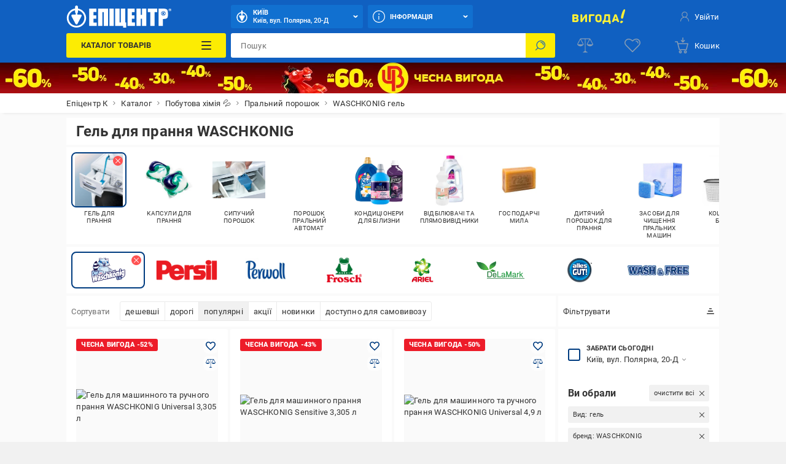

--- FILE ---
content_type: image/svg+xml
request_url: https://epicentrk.ua/upload/uf/e99/PRO-WASH.svg
body_size: 57469
content:
<svg xmlns="http://www.w3.org/2000/svg" viewBox="0 0 2284.97 1068.25"><defs><style>.cls-1{fill:#0e4385;}.cls-2{fill:#dfdfde;}.cls-3{fill:#777373;}.cls-4{fill:#7e7a7a;}.cls-5{fill:#3c669c;}.cls-6{fill:#c6c8c8;}.cls-7{fill:#c0bfd6;}.cls-8{fill:#d9e4e4;}.cls-9{fill:#c2c2d7;}.cls-10{fill:#346098;}.cls-11{fill:#7994ba;}.cls-12{fill:#a09d9d;}.cls-13{fill:#8d8b8b;}.cls-14{fill:#879ec0;}.cls-15{fill:#b7b8b7;}.cls-16{fill:#afaaab;}.cls-17{fill:#918d8d;}.cls-18{fill:#a6a2a2;}.cls-19{fill:#aba6a7;}.cls-20{fill:#837e7e;}.cls-21{fill:#787473;}.cls-22{fill:#6b6867;}.cls-23{fill:#b4afb0;}.cls-24{fill:#e0dfdf;}.cls-25{fill:#dcdadb;}.cls-26{fill:#e6e5e5;}.cls-27{fill:#7d7979;}.cls-28{fill:#e1e0e0;}.cls-29{fill:#f6f5f6;}.cls-30{fill:#f2f2f2;}.cls-31{fill:#eae9e9;}.cls-32{fill:#eeeded;}.cls-33{fill:#979393;}.cls-34{fill:#d7d5d6;}.cls-35{fill:#6f6c6b;}.cls-36{fill:#d4d1d2;}.cls-37{fill:#d0cece;}.cls-38{fill:#ebeaea;}.cls-39{fill:#74706f;}.cls-40{fill:#8d8989;}.cls-41{fill:#a39e9e;}.cls-42{fill:#d8d5d7;}.cls-43{fill:#cdcacb;}.cls-44{fill:#f9f9f9;}.cls-45{fill:#efeeee;}.cls-46{fill:#ccc8c9;}.cls-47{fill:#f4f4f4;}.cls-48{fill:#938f8f;}.cls-49{fill:#848080;}.cls-50{fill:#868282;}.cls-51{fill:#9d9899;}.cls-52{fill:#c8c5c5;}.cls-53{fill:#c4c0c1;}.cls-54{fill:#898585;}.cls-55{fill:#7b7777;}.cls-56{fill:#807b7b;}.cls-57{fill:#f2f1f1;}.cls-58{fill:#888484;}.cls-59{fill:#8e8a8a;}.cls-60{fill:#f8f8f8;}.cls-61{fill:#767373;}.cls-62{fill:#e5e4e5;}.cls-63{fill:#dddbdc;}.cls-64{fill:#807c7b;}.cls-65{fill:#ecebeb;}.cls-66{fill:#c7c3c4;}.cls-67{fill:#eae9ea;}.cls-68{fill:#bfbbbc;}.cls-69{fill:#7a7676;}.cls-70{fill:#736f6f;}.cls-71{fill:#989494;}.cls-72{fill:#747070;}.cls-73{fill:#f5f5f5;}.cls-74{fill:#757272;}.cls-75{fill:#9c9797;}.cls-76{fill:#8a8686;}.cls-77{fill:#949090;}.cls-78{fill:#6e6b6b;}.cls-79{fill:#d8d6d7;}.cls-80{fill:#6e6b6a;}.cls-81{fill:#efefef;}.cls-82{fill:#878382;}.cls-83{fill:#b9b5b5;}.cls-84{fill:#a19c9d;}.cls-85{fill:#b3aeaf;}.cls-86{fill:#6d6a6a;}.cls-87{fill:#f8f7f7;}.cls-88{fill:#e2e1e2;}.cls-89{fill:#dedcdd;}.cls-90{fill:#aeaaaa;}.cls-91{fill:#a6a1a2;}.cls-92{fill:#716e6d;}.cls-93{fill:#777473;}.cls-94{fill:#b3aeae;}.cls-95{fill:#aba6a6;}.cls-96{fill:#6d6b6a;}.cls-97{fill:#928e8e;}.cls-98{fill:#d1cecf;}.cls-99{fill:#d2cfd0;}.cls-100{fill:#b7b3b4;}.cls-101{fill:#c8c5c6;}.cls-102{fill:#aaa5a6;}.cls-103{fill:#83807f;}.cls-104{fill:#787474;}.cls-105{fill:#b2aeae;}.cls-106{fill:#6d6a69;}.cls-107{fill:#e4e2e3;}.cls-108{fill:#c1bdbe;}.cls-109{fill:#bab5b6;}.cls-110{fill:#757171;}.cls-111{fill:#7f7a7a;}.cls-112{fill:#bdb9ba;}.cls-113{fill:#bfbbbb;}.cls-114{fill:#868181;}.cls-115{fill:#9e999a;}.cls-116{fill:#7c7777;}.cls-117{fill:#898686;}.cls-118{fill:#b9b5b6;}.cls-119{fill:#cfcccd;}.cls-120{fill:#d6d3d5;}.cls-121{fill:#817e7d;}.cls-122{fill:#fafafa;}.cls-123{fill:#b9b6b6;}.cls-124{fill:#b1adae;}.cls-125{fill:#8c8888;}.cls-126{fill:#969292;}.cls-127{fill:#a49f9f;}.cls-128{fill:#bab6b6;}.cls-129{fill:#9c9898;}.cls-130{fill:#7b7878;}.cls-131{fill:#949192;}.cls-132{fill:#a9a5a5;}.cls-133{fill:#d7d4d6;}.cls-134{fill:#a49fa0;}.cls-135{fill:#aba7a7;}.cls-136{fill:#a5a0a1;}.cls-137{fill:#8f8b8b;}.cls-138{fill:#c3bfc0;}.cls-139{fill:#bab6b7;}.cls-140{fill:#7f7b7b;}.cls-141{fill:#847f7f;}.cls-142{fill:#9e9a9b;}.cls-143{fill:#a19d9d;}.cls-144{fill:#959191;}.cls-145{fill:#c0bbbc;}.cls-146{fill:#c2bebf;}.cls-147{fill:#e4e3e3;}.cls-148{fill:#b8b6b6;}.cls-149{fill:#b8b5b5;}.cls-150{fill:#8f8c8c;}.cls-151{fill:#c6c2c3;}.cls-152{fill:#9b9797;}.cls-153{fill:#8b8787;}.cls-154{fill:#dcdbdc;}.cls-155{fill:#999495;}.cls-156{fill:#c4c1c1;}.cls-157{fill:#a39e9f;}.cls-158{fill:#cbc7c8;}.cls-159{fill:#7e7b7b;}.cls-160{fill:#cdc9ca;}.cls-161{fill:#d0cdce;}.cls-162{fill:#eaeaea;}.cls-163{fill:#d5d3d5;}.cls-164{fill:#bebabb;}.cls-165{fill:#a3a0a0;}.cls-166{fill:#969493;}.cls-167{fill:#959393;}.cls-168{fill:#d0cfcf;}.cls-169{fill:#bfbdbe;}.cls-170{fill:#9e9b9b;}.cls-171{fill:#b0adad;}.cls-172{fill:#767271;}.cls-173{fill:#7b7978;}.cls-174{fill:#c3c0c1;}.cls-175{fill:#b4b1b1;}.cls-176{fill:#959292;}.cls-177{fill:#d3d3d4;}.cls-178{fill:#918e8f;}.cls-179{fill:#acaaaa;}.cls-180{fill:#bab7b7;}.cls-181{fill:#cfcdcd;}.cls-182{fill:#c5c2c2;}.cls-183{fill:#c5c3c4;}.cls-184{fill:#adaaa9;}.cls-185{fill:#bbb8b8;}.cls-186{fill:#a4a2a2;}.cls-187{fill:#b0aeaf;}.cls-188{fill:#868383;}.cls-189{fill:#8c8989;}.cls-190{fill:#d6d6d6;}.cls-191{fill:#d1cfcf;}.cls-192{fill:#adaaaa;}.cls-193{fill:#868382;}.cls-194{fill:#a19e9e;}.cls-195{fill:#9d9a9a;}.cls-196{fill:#a09e9e;}.cls-197{fill:#d6d5d5;}.cls-198{fill:#a7a3a4;}.cls-199{fill:#777474;}.cls-200{fill:#c7c5c6;}.cls-201{fill:#817d7d;}.cls-202{fill:#989696;}.cls-203{fill:#8f8d8d;}.cls-204{fill:#e4e3e4;}.cls-205{fill:#bcb9ba;}.cls-206{fill:#c6c3c4;}.cls-207{fill:#b1aeae;}.cls-208{fill:#989695;}.cls-209{fill:#7e7c7c;}.cls-210{fill:#d8d7d7;}.cls-211{fill:#c4c1c2;}.cls-212{fill:#b0acac;}.cls-213{fill:#cccbcb;}.cls-214{fill:#b7b6b6;}.cls-215{fill:#7e7979;}.cls-216{fill:#817d7c;}.cls-217{fill:#b2c5c5;}.cls-218{fill:#8a8888;}.cls-219{fill:#fff;}.cls-220{fill:#9b9998;}.cls-221{fill:#7f7c7c;}.cls-222{fill:#a9a6a6;}.cls-223{fill:#747170;}.cls-224{fill:#b3b0b0;}.cls-225{fill:#bcbaba;}.cls-226{fill:#888584;}.cls-227{fill:#c6c4c4;}.cls-228{fill:#6b6868;}.cls-229{fill:#bcbabb;}.cls-230{fill:#c7c4c5;}.cls-231{fill:#bab7b8;}.cls-232{fill:#c4c2c2;}.cls-233{fill:#7f7b7a;}.cls-234{fill:#908c8c;}.cls-235{fill:#767272;}.cls-236{fill:#d3d0d1;}.cls-237{fill:#afabab;}.cls-238{fill:#cccaca;}.cls-239{fill:#bbb7b7;}.cls-240{fill:#b6b2b2;}.cls-241{fill:#c2bebe;}.cls-242{fill:#a7a2a2;}.cls-243{fill:#aca7a8;}.cls-244{fill:#ada9a9;}.cls-245{fill:#c5c2c3;}.cls-246{fill:#a5a1a1;}.cls-247{fill:#cecbcb;}.cls-248{fill:#bebaba;}.cls-249{fill:#7a7776;}.cls-250{fill:#cdcaca;}.cls-251{fill:#bcb8b9;}.cls-252{fill:#b8b3b4;}.cls-253{fill:#afacac;}.cls-254{fill:#a8a5a5;}.cls-255{fill:#b2afaf;}.cls-256{fill:#9e9c9b;}.cls-257{fill:#6d6969;}.cls-258{fill:#797576;}.cls-259{fill:#a8a4a5;}.cls-260{fill:#9a9797;}.cls-261{fill:#a6a4a4;}.cls-262{fill:#908d8d;}.cls-263{fill:#78777a;}.cls-264{fill:#949191;}.cls-265{fill:#d2d1d1;}.cls-266{fill:#a9a7a6;}.cls-267{fill:#858282;}.cls-268{fill:#7a7777;}.cls-269{fill:#65666f;}</style></defs><g id="Layer_2" data-name="Layer 2"><g id="Layer_1-2" data-name="Layer 1"><path class="cls-1" d="M751.13.89c17,1.44,33.57,5.06,49.15,12.33,21.18,9.88,38.1,24.85,51.69,43.71a139.84,139.84,0,0,1,24.2,58,189.26,189.26,0,0,1,1.7,54.23c-3.93,35.58-16.38,67.78-39.1,95.69-24.36,29.91-55.39,49.48-92.81,58.89A223.85,223.85,0,0,1,702.53,330a246.16,246.16,0,0,1-31-.28c-20.28-1.53-39.83-6-58-15.4-25.91-13.43-44.68-33.8-57.43-59.85a152.7,152.7,0,0,1-14.25-49.65,173.09,173.09,0,0,1-.6-36.4c4.5-48.47,24.36-89.47,60.6-122.24C626,24.32,654.28,10.5,686.25,4.29A225.25,225.25,0,0,1,712,.88c1.59-.7,3.26-.22,4.89-.37H721c2.35-.25,4.79.58,7.09-.51h8c1.69,1.05,3.56.27,5.33.52,1.61,0,3.22,0,4.84,0S749.54.17,751.13.89Z"/><path class="cls-2" d="M2002,670.56c5.82,0,11.65,0,17.48-.07,3.31,0,6.63.27,9.9-.76a13.42,13.42,0,0,1,4-.16c10.66,0,21.32,0,32-.06,1.33,0,2.66,0,4-.12a1.54,1.54,0,0,0,1.47-1.15c.39-1.43,1.12-2.9,1.05-4.33-.22-4.52.73-8.93,1.28-13.34.6-4.92.42-9.93,1.63-14.78a3.36,3.36,0,0,0,.17-1c-.37-4.68,1.12-9.19,1.19-13.85.08-4.27,1-8.53,1.52-12.79a5.54,5.54,0,0,0,.22-1,89.05,89.05,0,0,1,1.08-11.87c.34-2.78.31-5.57.86-8.39a58.72,58.72,0,0,0,1-9.34,128.77,128.77,0,0,1,1.43-13.83c.68-4.75.31-9.59,1.56-14.3.8-3-.21-6.33,1.12-9.34-.38-4.52.91-8.89,1.18-13.35.31-4.94,1.08-9.85,1.65-14.77a7.81,7.81,0,0,0,.22-1.47c-.46-4.69.63-9.3,1.27-13.84.67-4.75.65-9.55,1.49-14.3a77.89,77.89,0,0,0,1.22-11.33,36.94,36.94,0,0,1,1.56-9.28c2.89-9.95,10.15-15.26,19.67-17.91,1.71-.48,3.64-.21,5.47-.21H2261c6.3,0,11.58,2.51,16.19,6.65,3.53,3.18,6.41,6.74,7.17,11.62,0,.27.42.49.65.73v15c-1.09.83-1,2-1,3.19,0,4.51-1,8.88-1.69,13.28-.46,2.78-.74,5.58-1.15,8.36-1,6.86-1.91,13.75-3,20.61-1.27,7.84-2.1,15.74-3.23,23.6-.83,5.72-2,11.4-2.73,17.14q-.93,7.63-2.16,15.23-1.52,9.3-2.85,18.62c-.49,3.44-.74,6.92-1.23,10.36s-1.2,6.84-1.7,10.27c-.81,5.57-1.48,11.15-2.29,16.72-.5,3.43-1.2,6.84-1.71,10.27-.48,3.27-.81,6.57-1.27,9.85-.5,3.6-1.09,7.19-1.63,10.78-.46,3.11-.88,6.23-1.35,9.33-.92,6.05-1.9,12.09-2.79,18.14-.48,3.27-.81,6.57-1.22,9.85-.39,3.12-.76,6.25-1.21,9.36q-1.36,9.32-2.83,18.63c-.89,5.71-1.88,11.41-2.73,17.13-.51,3.44-.78,6.91-1.26,10.36-.71,5.08-1.52,10.14-2.28,15.21-.56,3.76-1.15,7.52-1.68,11.28-.44,3.11-.64,6.27-1.25,9.35-.81,4.06-1.26,8.16-1.8,12.26-.64,4.92-1.4,9.83-2.17,14.73-.51,3.27-1.3,6.49-1.69,9.77-.83,6.9-2,13.75-2.89,20.63-.59,4.41-1.74,8.82-1.22,13.35-1.54,5-.33,10.28-1.79,15.28a12.23,12.23,0,0,0-.18,3c-.08,2.65.14,5.3-.78,7.9A12,12,0,0,0,2226,895c-.08,2.49.07,5-.76,7.41a14.44,14.44,0,0,0-.25,4c-.07,2.32.09,4.63-.74,6.91a11.28,11.28,0,0,0-.25,3.46c-.06,2.16.15,4.34-.74,6.4a2.22,2.22,0,0,0-.18,1c.44,5.35-1.25,10.54-1.11,15.87a12.71,12.71,0,0,1-.47,4.45,10.26,10.26,0,0,0-.47,2.93c-.11,3.31.19,6.66-1,9.88.51,5.34-1.3,10.53-1.09,15.87a10.31,10.31,0,0,1-.53,4.43,3.37,3.37,0,0,0-.33,1.45c.39,5.18-1.39,10.19-1.15,15.37a12.81,12.81,0,0,1-.49,3.93,16.44,16.44,0,0,0-.46,3.94c-.05,2.82.1,5.63-.81,8.41a14.87,14.87,0,0,0-.2,4c-.06,2.15.15,4.33-.71,6.41a4.2,4.2,0,0,0-.24,2c.48,4.7-.79,9.25-1.17,13.87a22.86,22.86,0,0,1-5.55,12.59c-5.7,6.89-13.31,9.75-22,9.79-21.66.09-43.33,0-65,0-23.17,0-46.33.06-69.49,0a31.31,31.31,0,0,1-19.14-6.08,17.22,17.22,0,0,1-3.52-3.51,31.3,31.3,0,0,1-6-14.56,14.63,14.63,0,0,1,0-4.48c1.12-6.35,2.43-12.67,3.55-19,.86-4.88,1.49-9.81,2.3-14.71.73-4.4,1.56-8.79,2.35-13.19.87-4.89,1.75-9.77,2.59-14.66.81-4.73,1.55-9.47,2.37-14.2s1.77-9.76,2.62-14.64,1.66-9.79,2.5-14.68,1.69-9.78,2.53-14.67c.81-4.72,1.61-9.46,2.43-14.18.84-4.89,1.72-9.77,2.56-14.66.81-4.73,1.64-9.46,2.38-14.2.66-4.24,1.45-8.46,1.71-12.78.3-4.77,1.1-9.52,1.68-14.27,0-.33.16-.66.17-1,.25-6.48.48-6.27-5.59-6.27l-86.49,0c-1.66,0-3.32-.14-5-.22a1.09,1.09,0,0,1,.42-1.32,5.2,5.2,0,0,1,2.17-.68c1.28-.13,2.56-.12,3.83-.15q2.34,0,4.68,0c1.06-.05,2.12,0,3.18,0,1.62,0,3.23,0,4.84,0s3.25,0,4.87,0c1.35,0,2.69,0,4,0s2.68,0,4,0,2.66,0,4,0c1.06,0,2.12,0,3.18,0,1.32-.08,2.64,0,3.94-.25,2.71-1.53,1.18-4.11,1.49-6.19.65-4.25-1.28-8.85,1.75-12.78,7.75-1.79,15.62-.3,23.41-.88,14.83-.13,29.66-.07,44.48,0,7.68,0,8.59,1.51,8,9.42-3.69,46.75-13.3,92.58-21,138.71-3.93,23.49-8.23,46.91-12.09,70.4-1,5.89-.71,6.27,5.36,6.27q65.73,0,131.47,0c6.72,0,7.06-.57,7.66-7.44,2.06-23.71,4.46-47.38,6.54-71.08,2.13-24.2,4.72-48.36,6.59-72.58,2.11-27.41,6.38-54.54,10.34-81.72q15.81-108.49,31.64-217,8.08-55.6,16.29-111.2c1.11-7.42,1-7.52-6.67-7.52H2123.75c-8,0-8.21.1-9,7.77q-6.16,59.34-12.4,118.68c-3.23,30.63-6.25,61.27-9.75,91.86-.63,5.51-1.57,6.27-6.86,6.49-21.3.9-42.61,1.37-63.93,1-6.26-.68-12.66,1.06-18.83-1.08-2.23-2.74-1.43-6-1.41-9.06C2001.58,678.76,2001,674.63,2002,670.56Z"/><path class="cls-3" d="M1418,1068.25h-16c-1.83-2.1-1.55-4.69-1.45-7.14.22-5.38.33-10.68-3.5-15.1,3.79-2.12,7.79-1.18,11.75-.86,9.71,2.16,9.72,2.16,9.7,12.44,0,3,.15,6,.07,9A3.24,3.24,0,0,1,1418,1068.25Z"/><path class="cls-4" d="M1397,1046.29c.67.93,1.7.85,2.68,1,2,.35,2.26.61,2.28,2.52.06,4.15,0,8.29,0,12.44v6h-3c-1.74-1.07-3.67-.23-5.49-.57a9.3,9.3,0,0,1-1.64-.55,2.92,2.92,0,0,1-1.8-2.21c-.65-6.31-1.6-12.65.69-18.86C1392.92,1044.73,1395,1044.53,1397,1046.29Z"/><path class="cls-5" d="M728.06,0a2.6,2.6,0,0,1-2.16,1H721c-.28-.23-.36-.45-.25-.65S721,0,721.06,0Z"/><path class="cls-6" d="M1393,1067.2a4.47,4.47,0,0,0,.9.17c.39.15.54.33.44.54s-.21.34-.33.34h-6c0-.3,0-.61-.06-.91C1389.59,1065.72,1391.3,1066.63,1393,1067.2Z"/><path class="cls-7" d="M751.13.89a15.82,15.82,0,0,1-5,0c-.37-.16-.5-.34-.4-.54s.21-.32.33-.32h5A6.67,6.67,0,0,0,751.13.89Z"/><path class="cls-8" d="M1432,1067.23c0,.34,0,.68,0,1h-5a1,1,0,0,1,.29-1.46C1429,1066,1430.57,1065.87,1432,1067.23Z"/><path class="cls-9" d="M717,.85a15.32,15.32,0,0,1-5,0,8.69,8.69,0,0,0,.07-.88h5c.34.21.44.41.31.59S717.13.85,717,.85Z"/><path class="cls-10" d="M741.2.87c-1.76,0-3.64.72-5.14-.87h5c.28.15.4.33.35.54S741.28.87,741.2.87Z"/><path class="cls-11" d="M741.2.87a6.56,6.56,0,0,1-.14-.87h5a4.91,4.91,0,0,0,.07.86Z"/><path class="cls-12" d="M1394,1068.25a5.16,5.16,0,0,0-.11-.88c1.76,0,3.63-.7,5.11.88Z"/><path class="cls-13" d="M1418,1068.25c0-.33,0-.66,0-1,1.44-1.41,3-1.3,4.7-.48a1,1,0,0,1,.29,1.46Z"/><path class="cls-14" d="M717,.85a6,6,0,0,0,.06-.85h4a2.3,2.3,0,0,1-.07.94Z"/><path class="cls-15" d="M1423,1068.25a5.82,5.82,0,0,1,.07-.93,2.59,2.59,0,0,1,4,0c0,.3,0,.59,0,.89Z"/><path class="cls-2" d="M424.07,443.72c5.83,0,11.66-.07,17.5,0s10.64,2.38,15,6c6.89,5.74,9.48,13.43,9.5,22.11q.11,39.72.07,79.43c0,5,1,9.87,1.61,14.79.45,3.44.83,6.9,1.37,10.33.69,4.41.89,8.87,1.74,13.27A79.88,79.88,0,0,1,472,600.94a67.31,67.31,0,0,0,1.25,8.34c.67,3.75.64,7.57,1.51,11.31A63.08,63.08,0,0,1,476,631.93a65.74,65.74,0,0,0,1.25,8.34c.68,3.75.63,7.57,1.51,11.31A64,64,0,0,1,480,662.92a65.05,65.05,0,0,0,1.25,8.33c.69,3.76.62,7.58,1.51,11.32A63,63,0,0,1,484,693.91a63.33,63.33,0,0,0,1.25,8.33c.7,3.76.62,7.57,1.51,11.32A63,63,0,0,1,488,724.89a61.62,61.62,0,0,0,1.26,8.34c.7,3.76.6,7.57,1.5,11.32A63,63,0,0,1,492,755.88a61.62,61.62,0,0,0,1.26,8.34c.7,3.75.6,7.57,1.5,11.32s.82,7.55,1.31,11.33c.64,4.89,1.4,9.77,2.13,14.74,1.63-.64,1.86-2.09,2.32-3.25,4.27-10.62,8.42-21.3,12.69-31.93,3.83-9.55,7.82-19,11.66-28.59,5.14-12.79,10.2-25.6,15.32-38.39,5-12.49,10.08-24.94,15.07-37.43,5.68-14.18,11.27-28.39,17-42.56,5-12.49,10.06-25,15.08-37.42,4.84-12,9.79-24,14.44-36.07,2-5.26,3.46-10.74,5.09-16.14,1.83-6,3.55-12.1,5.34-18.14,2.69-9.07,5.35-18.14,8.09-27.19,1.93-6.36,4-12.67,6-19,.94-3,1.59-6.13,3.34-8.81,5.11-7.81,11.84-13,21.61-13,43.49,0,87,.09,130.47-.1,8.43,0,19.37,6.69,22.71,15.25a49.67,49.67,0,0,1,2.45,9.08c.57,3.11-.63,6.22-1.5,9.22a58.12,58.12,0,0,1-2.58,7c-2.63,6.11-5.39,12.16-8,18.25s-5.19,12.23-7.81,18.33c-1.51,3.51-3.12,7-4.64,10.48q-7.92,18.28-15.83,36.57c-3.77,8.69-7.66,17.32-11.43,26-3.83,8.84-7.55,17.72-11.38,26.56-2.7,6.25-5.56,12.43-8.27,18.68-3.9,9-7.7,18-11.6,27-2.7,6.25-5.54,12.45-8.26,18.69-2.92,6.7-5.75,13.43-8.66,20.13-2.44,5.64-4.94,11.26-7.38,16.9-2.9,6.7-5.73,13.43-8.65,20.13-2.72,6.25-5.54,12.45-8.26,18.69-2.57,5.94-5,11.92-7.6,17.87-1.51,3.51-3.09,7-4.63,10.49q-7.31,16.65-14.6,33.31-6.48,14.85-12.87,29.72c-3.81,8.84-7.54,17.72-11.37,26.55s-7.67,17.32-11.43,26c-3.84,8.84-7.55,17.72-11.38,26.56-2.71,6.25-5.56,12.44-8.28,18.68-2.92,6.7-5.72,13.44-8.64,20.14-2.8,6.39-5.69,12.74-8.5,19.12-2.35,5.32-4.64,10.67-6.94,16-1.44,3.35-2.83,6.73-4.3,10.07q-6.19,14.14-12.45,28.28c-.26.6-.59,1.19-.88,1.79-3,6.22-8,10.08-14.4,12.21a32.57,32.57,0,0,1-10.23,1.91q-58.23-.06-116.47,0c-.83,0-1.67,0-2.5-.06a1,1,0,0,1,.22-1.36,4.17,4.17,0,0,1,1.43-.63c1.28-.28,2.59-.25,3.88-.47,2.92-1.68,1.69-4.57,2-7,.58-4.06-1.39-8.53,1.93-12.17,2.39-1,4.92-.68,7.39-.68q48.9,0,97.8,0c2.14,0,4.33.32,6.38-.6,2.47-1.22,3.29-3.65,4.28-5.94q43.74-101.09,87.73-202.08,32-73.79,64-147.57,42-96.67,84.05-193.34c2.32-5.35,4.39-10.81,7-16,1.77-3.5.46-4.3-3-4.28-16.33.08-32.66,0-49,0h-74c-7.44,0-7.58.24-9.71,7.2-7.89,25.79-15,51.84-23.56,77.42-5.75,17.2-13.2,33.82-20,50.65C566.55,695.13,529.56,788.15,492.24,881c-1,2.47-1.43,6.62-4.74,6.06-2.64-.44-2.17-4.5-2.5-7q-7.71-59.67-15.42-119.35-6.7-51.74-13.43-103.49c-4.14-31.52-8-63.07-12.27-94.57a20,20,0,0,1-.16-3c.46-28.64-1.73-57.24-1.05-85.88.06-2.28.52-4.69-1-6.77-3.59-2-7.46-.54-11.17-.95-2.4-.26-5,.51-7-1.59C422.12,457.51,421.35,450.57,424.07,443.72Z"/><path class="cls-1" d="M266.23,324.31c-.15-2.61.74-5.16,1.23-7.73q6.78-35.28,13.71-70.54,6.27-32.08,12.56-64.15c4.16-21.39,8.26-42.8,12.43-64.18q6.78-34.78,13.61-69.55,3.68-18.85,7.3-37.72c.19-1,.4-2,.62-2.93a2,2,0,0,1,2-1.77c.83,0,1.66,0,2.49,0q47.75,0,95.49.08A152.25,152.25,0,0,1,464.84,10c14,3.5,26.59,9.53,37.23,19.43C512.34,39,518.94,50.77,523.1,64a117.71,117.71,0,0,1,4.14,50.36,100.09,100.09,0,0,1-20.93,50.54A105.43,105.43,0,0,1,466,196.06,151.89,151.89,0,0,1,424.9,208c-2.26.32-4.51.74-7.1,1.18,2.26,5.35,5.24,9.93,7.85,14.7s5.36,9.59,8.05,14.38l8.06,14.37,8,14.38q3.9,7,7.81,13.94,4,7.2,8.06,14.37t8.05,14.38q4,7.16,7.95,14.32c-1.13,1.26-2.35.82-3.41.82q-19,0-38,0c-4.52,0-3.93.49-6.18-3.55q-15.52-27.93-31-55.87l-46.56-83.8c-.81-1.45-1.61-2.91-2.31-4.41a.93.93,0,0,1,.82-1.41c1.32-.1,2.66-.1,4-.1h24.49a234.63,234.63,0,0,0,31.91-1.89c11.76-1.61,23.23-4.4,33.92-9.74,21.17-10.59,33.55-27.77,37.81-50.88a74.77,74.77,0,0,0,0-28.79C483.44,66.54,473.23,54.15,456,47.77A83,83,0,0,0,432.06,43c-6-.36-12-.47-18-.49-16.33-.07-32.66,0-49,0-3.58,0-4.22-.48-5.13,4.22q-10.72,55.62-21.68,111.18-12,61.47-23.95,123c-2.48,12.74-4.77,25.51-7.41,38.21-1.37,6.58.28,5.75-6.68,5.78-10.16,0-20.33,0-30.49,0C268.6,324.85,267.41,325.08,266.23,324.31Z"/><path class="cls-1" d="M14.43,324.4c1-5.41,2-10.78,3.05-16.14q6.33-32.58,12.69-65.15,6.8-34.77,13.59-69.55Q50.5,139,57.16,104.48,63.4,72.38,69.7,40.31c2.07-10.61,4.19-21.22,6.18-31.84.42-2.24.72-2.78,3.22-2.77h1.5l99,.07a122.65,122.65,0,0,1,37,5.26c16.69,5.27,30.58,14.56,40.93,28.83a75.55,75.55,0,0,1,13.33,33,125.32,125.32,0,0,1-1.54,49.1C263,148.37,247.84,168.18,224.63,182c-11.41,6.77-23.83,11-36.73,13.91a183.28,183.28,0,0,1-40.16,4.31q-31.26,0-62.5,0c-1.17,0-2.33,0-3.5,0-3.07.07-3.11.07-3.75,3.33q-5.44,27.66-10.87,55.34-6.12,31.35-12.2,62.7c-.13.65-.33,1.29-.51,1.93a1.69,1.69,0,0,1-1.81,1.36c-.16,0-.33,0-.5,0q-18,0-36,0A9.46,9.46,0,0,1,14.43,324.4Z"/><path class="cls-2" d="M1222.07,1038.27c-2.78,12-10.1,17.6-19.82,19.93a48.43,48.43,0,0,1-11.36,1.07q-65.69-.09-131.38,0c-6.09,0-11.88-1.28-17-4.73a24.84,24.84,0,0,1-11.5-20.93,58,58,0,0,0-.77-8.89c-.58-3.23-.19-6.64-.24-10a19.87,19.87,0,0,0-.59-5.93,14.3,14.3,0,0,1-.36-3.94c0-3.16,0-6.33,0-9.49a11.81,11.81,0,0,0-.08-3c-1.43-5.07-.72-10.25-.92-15.38a24,24,0,0,0-.66-6.41,12.51,12.51,0,0,1-.28-4.45c.43-6-.81-11.9-1.11-17.86a8.72,8.72,0,0,0-.45-1.93c-.79-2.72-1-3-3.73-3s-5.67,0-8.5,0-5.62.16-8.41-.72a15.35,15.35,0,0,0-4.46-.21H947c-1.33,0-2.66-.08-4-.12.14-1.89,1.68-1.83,3-2.13a38.09,38.09,0,0,1,4-.1c1,0,2.09,0,3.13,0a25,25,0,0,0,3.11-.28c2.65-2,1-4.8,1.39-7.21.59-3.91-1.22-8.17,1.74-11.74,7.71-1.73,15.54-.35,23.3-.87,16-.09,32-.59,48,.13,17.77.8,14.76.88,16.83,15.09,2.71,18.63,3.33,37.43,4.24,56.21.61,12.46,1.53,24.9,2,37.37.22,6.13,1.27,7.06,7.59,7.07q66.24,0,132.49,0c6,0,6.27-.42,5.29-6.39q-12.42-76.18-25-152.34Q1150,731.35,1126,585.67q-9.22-55.95-18.37-111.92c-.38-2.28-.46-4.67-2.18-6.51-2-1.69-4.45-1.13-6.72-1.13q-66,0-132-.05c-2.61,0-5.35.52-7.77-1.05a33.46,33.46,0,0,1,.09-21.3q73.25,0,146.48,0a22.92,22.92,0,0,1,13.89,4.75c6.44,4.75,9.5,11.23,10.68,18.91,1.12,7.36,2.49,14.67,3.69,22,.81,4.9,1.51,9.81,2.28,14.72q1.07,6.87,2.2,13.72,1.37,8.32,2.82,16.63,1.28,7.32,2.62,14.64c.5,2.77.64,5.57,1.2,8.36,1.55,7.78,2.74,15.63,4,23.47,1.44,9,2.75,18,4.22,27,.8,4.89,2.07,9.72,2.64,14.64s1.49,9.82,2.28,14.72c.84,5.22,1.75,10.43,2.61,15.65.81,4.9,1.58,9.8,2.39,14.7s1.75,10.1,2.56,15.16c.86,5.39,1.61,10.79,2.46,16.18.75,4.74,1.56,9.47,2.35,14.2q1.3,7.83,2.63,15.65,1.24,7.35,2.48,14.68c.85,5.06,1.67,10.12,2.51,15.17,1.25,7.51,2.52,15,3.74,22.51.8,4.9,1.51,9.81,2.28,14.71.72,4.58,1.44,9.16,2.19,13.73q1.9,11.49,3.85,23c1.58,9.29,3.23,18.57,4.75,27.87,1.16,7,2.1,14.07,3.27,21.09s2.57,14,3.74,21c.84,5.05,1.43,10.15,2.21,15.22.73,4.74,1.55,9.47,2.34,14.2.87,5.22,1.77,10.43,2.63,15.65.79,4.73,1.54,9.47,2.32,14.21q1.34,8.07,2.7,16.14c.31,1.79.67,3.57,1,5.36,2,3,1.08,6,.25,9-1.55,5.71-3.57,11.37-2.73,17.44a25.24,25.24,0,0,0,4.79,11.77c.28.39.54.8.8,1.2.14.19.27.39.4.58.29.34.57.71.86,1.05.16.16.3.33.46.49,1.77,1.39,3.18,3,3.11,5.43l0,5C1222.1,1036.07,1222.91,1037.43,1222.07,1038.27Z"/><path class="cls-2" d="M1469,636.64c4.86,3.45,9.54,7.16,14.65,10.27,7.23,4.4,14.4,8.89,21.87,12.91,9.51,5.11,18.93,10.4,28.38,15.62,6.4,3.53,12.83,7,19.17,10.64,5.76,3.3,11.49,6.66,17.11,10.21q11,6.9,21.68,14.16c8.26,5.57,16.3,11.45,23.3,18.61.92.94,2.06,1.66,3,2.54a56.58,56.58,0,0,1,4.73,4.42q6.28,7.05,12.36,14.29c2.34,2.79,4.6,5.67,6.65,8.68,4.1,6,8.4,11.94,11.67,18.53,3.77,7.6,7.58,15.17,10,23.32A208.24,208.24,0,0,1,1669.1,824c1.87,10.36,2,20.78,1.9,31.23-.07,5.13.5,10.31-1,15.36.42,4.2-.79,8.25-1.28,12.34-.6,5.07-2,10-3.14,15.06a164.69,164.69,0,0,1-10.16,30.14,202.71,202.71,0,0,1-12.22,23.42c-4.48,7.38-9.43,14.43-14.62,21.33a88.3,88.3,0,0,1-5.78,6.83c-4.62,5-8.55,10.68-13.88,15-4.15,3.33-7.92,7.06-12,10.44s-8.65,6.71-12.91,10.14c-5.45,4.39-11.52,7.86-17.43,11.54a193,193,0,0,1-18.31,10.12,277,277,0,0,1-40.17,16.18c-10.79,3.26-21.6,6.43-32.76,8.28-1.79.29-3.5,1.06-5.37.83-2.79-6.51-1.54-13.19-.82-19.83.12-1.16,1.19-1.93,2.24-2.48,7.49-3.37,15.67-4.35,23.49-6.62,34.27-10,65.46-25.82,92.06-49.63,34.11-30.53,55.7-68.22,60.46-114.31,4.26-41.17-6-77.93-34-109.49-16-18-35.19-31.37-55.27-44-26.56-16.65-54.91-30.11-81.68-46.36-3.45-2.1-7.73-3.56-8.75-8.33-.53-6.66-.23-13.31-.21-20C1467.53,639.6,1467.61,637.9,1469,636.64Z"/><path class="cls-2" d="M1469,439.67a5.54,5.54,0,0,1,1.71-.87c2.15-.2,4.26-.45,6.4-.84,4.05-.74,8.22-.88,12.34-1.28,1.16-.12,2.3-.28,3.45-.46a11.29,11.29,0,0,1,1.94-.44c5.65.12,11.26-.76,16.88-1,9.15-.34,18.32-.09,27.49-.09a14.48,14.48,0,0,1,5.42.65,4.49,4.49,0,0,0,2,.27c6.51-.54,12.94.59,19.36,1.22,4.42.43,8.88.8,13.3,1.56s9.14,1.52,13.73,2.17c6.4.9,12.7,2.33,19,3.62a424,424,0,0,1,56.43,16.19c5.94,2.11,11.89,4.28,17.59,7a19.49,19.49,0,0,1,8.64,7.26,69.89,69.89,0,0,1,3.78,7c2,4.23,1.82,8.73,1.28,13.21a28.16,28.16,0,0,1-1.26,4.81c-3.45,11.09-7,22.17-10.4,33.26q-6.36,20.45-12.64,40.91-6.24,20.22-12.47,40.43a24.78,24.78,0,0,1-13.72,15.62c-7.38,3.43-14.92,6.51-22.47,9.55a29.73,29.73,0,0,1-7.69,2,23,23,0,0,1-11.61-2.15c-4.94-2.08-9.21-5.35-13.47-8.5-3.49-2.57-7.16-4.83-10.84-7.06a246.78,246.78,0,0,0-22.76-12.43,198.49,198.49,0,0,0-42.35-14.4c-3.5-.76-7.12-1.71-10.84-1.35a7.21,7.21,0,0,1-2.94-.4,11,11,0,0,0-4.94-.48c-9.36,1.1-18.9,1.51-27.38,6.42a8.47,8.47,0,0,1-1.89.58c-2-2-1.52-4.6-1.52-7,0-4.77-.33-9.55.26-14.3a5.39,5.39,0,0,1,.65-1.61c.91-1.13,2.26-1.66,3.37-2.52,12-4.79,24.48-4.91,36.93-3.48,37.94,4.34,71,20.74,101.77,42.38,3.92,2.76,7.27,3.3,11.47,1.23a79.39,79.39,0,0,1,11.52-4.81c4.65-1.45,6.92-4.6,8.28-9.1q15.9-52.59,32.28-105c.39-1.28.6-2.61,1.08-3.85,1.28-3.28.35-5.25-3-6.58a440.65,440.65,0,0,0-54.66-17.65,370.36,370.36,0,0,0-60.07-10c-27.28-2.27-54.55-2.14-81.68,2.17-2.62.42-5.28,1.08-7.76-.59A31.37,31.37,0,0,1,1469,439.67Z"/><path class="cls-16" d="M171.14,449.65c5.13,3.68,7.91,8.76,9.06,14.89,1.3,6.93.71,13.89.43,20.84-.07,1.82-.34,3.63-.35,5.45q-.15,25.41-.24,50.83a53.43,53.43,0,0,0,.79,10.4,48.56,48.56,0,0,1,.33,7.45c-1,49.54-.13,99.09-.52,148.63,0,3,1.4,6.84-2.67,8.78-1.16,0-1.55-.89-1.9-1.79-.73-2.83.24-5.94-1.39-8.64-2.38-10.74-2.67-21.73-4-32.59q-2.56-21.27-4.69-42.59c-.29-2.83-.61-5.62.45-8.37,1.36-2.08,1.24-4.44,1.22-6.76-.46-52.7-.08-105.41-.19-158.11a22.86,22.86,0,0,1,.37-6C168.28,450.52,168.72,448.69,171.14,449.65Z"/><path class="cls-17" d="M1879,974.33a53.68,53.68,0,0,1-.52,9.39c-.56,4.42-.91,8.87-1.27,13.32-.46,5.6-.81,11.21-1.29,16.81-.62,7.41-1.15,14.83-2,22.21-.49,4.08-1.56,8.12-4.53,11.3-2.18,2-3.22.41-4.06-1.37a13.5,13.5,0,0,1-.82-5.88c0-43-.27-86.06.23-129.09.06-5.77.58-11.49-.63-17.19-1.47-6.48.26-12.89.68-19.3,1.23-18.53,3.9-36.92,6.75-55.27.3-2,.51-4,2.46-5.19a2.25,2.25,0,0,1,2.58.62c1.29,2.12,1.09,4.5,1.09,6.81,0,47.79.17,95.58-.12,143.36,0,3.74.66,7.45.12,11.19,0,.64.6,0,0-.22-.15,0,0-.18,0-.47A1.18,1.18,0,0,1,1879,974.33Z"/><path class="cls-18" d="M192.1,659.54a1.43,1.43,0,0,1,0,.89c1.16,2.25-.29,4.83.89,7.08q1,8.63,2.09,17.26c.53,4.44,1.08,8.88,1.58,13.32.48,4.28.89,8.57,1.36,12.85.91,8.23,2,16.44,2.7,24.69.43,5.28,1.69,10.5,1.33,15.84a3,3,0,0,0-.83,2.25c.88,40.17.19,80.34.42,120.51a6.86,6.86,0,0,1,.16,1.81c-.22,1.48-.42,3-.62,4.45-.92,2.93-1.25,7.28-5,7s-2.83-4.79-3.12-7.45c-2.4-22.1-4.92-44.18-7.26-66.28a11.23,11.23,0,0,1,.7-5.87c1.51-2.25,1.14-4.8,1.12-7.27-.39-43.72-.08-87.45-.16-131.17,0-3-.27-6.05,1.09-8.83C189.27,659.21,190.1,657.15,192.1,659.54Z"/><path class="cls-19" d="M192.1,659.54c-.74-.16-1.62-.83-2,.44-.53,1.74-1.21,3.44-1,5.34a33.82,33.82,0,0,1,0,3.49V802.05c0,1.5,0,3-.06,4.49,0,1.22-.83,1.71-1.92,1.89a3.36,3.36,0,0,1-1.14-2c-.35-2.29.06-4.67-.77-6.92a13.35,13.35,0,0,1-.38-2.36c-.08-2.43.1-4.9-1.1-7.17-2.36-10.92-2.64-22.09-4-33.14s-2.56-22.13-3.62-33.22c-.23-2.45-1-5,1.05-7.09,1.08-.19,1.88-.68,1.91-1.89.05-1.5.06-3,.06-4.49q0-68.05,0-136.11a22.34,22.34,0,0,1,.74-7.39c.46-1.36.22-3,.26-4.45a3.09,3.09,0,0,1,1.06-2.66l0,0c1.17,2.23-.31,4.81.91,7l.09,1.91c1.22,2.6-.39,5.52,1,8.11l.08,1.8c1.11,2.29-.37,4.92.92,7.19a36.58,36.58,0,0,1,1,6.35c.41,4.78,1.07,9.53,1.61,14.3.45,4.1.86,8.22,1.31,12.33.6,5.42,1.25,10.84,1.82,16.27.46,4.27.86,8.56,1.24,12.84C191.46,651.63,192.49,655.53,192.1,659.54Z"/><path class="cls-20" d="M280.91,450.36a20.69,20.69,0,0,1,14.43-6.63c6.57-.32,13.16,0,19.75,0a1,1,0,0,1-.38,1.46,6.7,6.7,0,0,1-3.28.84,79.9,79.9,0,0,1-8.89.08c-3.56-.16-5.06,1.24-5,4.89,0,4.26.54,8.56-.5,12.79-.38,1.25-1.78,1.87-2,3.24,0,3.27.73,6.49.4,9.77-1.2,5.43-.78,10.92-.77,16.39,0,31.28.31,62.56-.1,93.84-.26,19.11.69,38.21,0,57.31a9.82,9.82,0,0,0,.37,3c.13,6.25-3.27,11.35-5.55,16.8-.51,1.2-1.57,2.27-3.17,1.14a5.46,5.46,0,0,1-1.57-4.08c-.15-14.54-.14-29.08-.6-43.62h0c.62-.56.49-1.45.93-2.09l0,.06c1.13-.69.21-2.16,1.12-2.94v0c.6-.57.47-1.46.92-2.09l0,.06c1.11-.7.2-2.16,1.12-2.93l0,0c.58-.57.44-1.45.91-2.08l0,.06c.78-.6.63-1.57,1-2.35a22.13,22.13,0,0,0-.06-7.91c-2.17-15.08-4.4-30.15-6.6-45.22-.69-4.75-1.39-9.5-2-14.26-.22-1.64-.2-3.31-.28-5-.93-5.59-.42-11.23-.47-16.84-.19-19.57,0-39.14-.13-58.71A28.24,28.24,0,0,1,280.91,450.36Z"/><path class="cls-21" d="M1926.15,444.6a7.4,7.4,0,0,1,4.94,1.8,34.21,34.21,0,0,1,.51,6.93c-.13,34.82.21,69.65-.2,104.47,0,1.29-.43,2.68.62,3.8.3,3.87-.79,7.6-1.31,11.36q-3.27,23.44-7,46.83c-.51,3.26-.44,6.65-1.77,9.77-1.26,1.87.19,4.17-.94,6.06h0c-2.88-.39-2.93-2.83-3.35-4.85a35,35,0,0,1-.32-7.45c.09-32.57-.21-65.13.16-97.69a10.83,10.83,0,0,0-1.34-5.73c-.83-2.29-.36-4.6-.06-6.9,1.71-13,3.88-26,5.69-39,.9-6.42.66-6.76-6-6.76q-66.13,0-132.26,0c-2.79,0-5.69.48-8.27-1.15-.69-3.33,2.1-2.21,3.56-2.78,3.72-.23,7.44-.16,11.17-.07q6.95-.21,13.89,0c4.34-.13,8.67-.14,13,0q6.49-.21,13,0c4.66-.13,9.31-.14,14,0,4.64-.12,9.28-.14,13.92,0,3.68-.11,7.36-.13,11,0,3.36-.11,6.71-.12,10.07,0q5.05-.18,10.09,0c4-.14,8-.13,12,0,3.45-.2,6.92-.16,10.37-.06s5.2-1.3,5-4.92c-.09-2.46,0-4.93,0-7.4.17-6.29.62-6.73,6.79-6.62A5.54,5.54,0,0,1,1926.15,444.6Z"/><path class="cls-22" d="M361.13,1016.3a.73.73,0,0,1-.1-.85c-1-1.59.2-3.57-.9-5.15-1.56-5.44-2-11.09-3-16.65-1.95-11.28-3.74-22.6-5.59-33.9-1.11-6.72-2.24-13.43-3.31-20.16-.2-1.3-.17-2.64-.25-4-.86-5.46.49-10.85.46-16.27-.13-29,.45-58-.26-87.06-.1-3.78-.18-7.64,1.24-11.29,1.35-1.59,2-.26,2.48.72a18.43,18.43,0,0,1,1.27,5.29c4,23.68,7.78,47.4,11.7,71.1A16.76,16.76,0,0,1,365,905c-1.18,7.61-.3,15.26-.36,22.88-.19,28.92,0,57.85-.12,86.77,0,2.42,1,5.47-2.52,6.68h0C361,1019.8,362.24,1017.84,361.13,1016.3Z"/><path class="cls-23" d="M171.14,449.65c-1,.21-1.92.62-2,1.85-.06,1.66-.07,3.32-.07,5q0,80,0,160c0,1.49,0,3-.06,4.48a3,3,0,0,1-2,2.64,3.35,3.35,0,0,1-.93-1.41c-.58-2.74-.05-5.7-1.66-8.24-2-9.3-2.31-18.8-3.42-28.2-2.64-22.28-5.87-44.57-4.41-67.08.94-14.63.81-29.24.87-43.86,0-7.25-.24-7.51-7.61-7.51q-63.4,0-126.8,0c-2.95,0-6,.58-8.74-1.24-.7-2.28,1.19-2.25,2.44-2.56a21.86,21.86,0,0,1,6.31-.22c6.64-.16,13.28-.18,19.92,0,5.66-.15,11.32-.17,17,0,4.69-.14,9.38-.15,14.07,0,5-.14,10-.15,15,0q7.53-.22,15,0,9-.24,17.94,0c5.64-.15,11.27-.17,16.9,0,3.64-.18,7.28-.15,10.92-.06,3.41.08,4.78-1.46,4.7-4.77-.08-2.81-.09-5.63,0-8.44.25-5.58.9-6.08,6.58-5.3a2.1,2.1,0,0,1,.93.12c.59.57,1.49.38,2.12.85C166.91,446.32,169.4,447.35,171.14,449.65Z"/><path class="cls-24" d="M62.09,983.34c-.28-.4-.77-.79-.8-1.22-.19-2.64-.89-5.26-1-7.85a85.79,85.79,0,0,0-1.4-10.82c-.64-3.75-.76-7.55-1.46-11.3-.63-3.37-.93-6.87-1.35-10.32-.5-4.09-1.2-8.16-1.73-12.25-.47-3.61-.85-7.23-1.25-10.84-.39-3.45-1.38-6.84-1-10.36-1.13-5.72-.65-11.49-.64-17.26.07-38.34,0-76.68.06-115,0-2.92-.54-6.06,1.92-8.46,3.64-.56,2.88,2.46,3.14,4.22,2.19,14.45,3.92,29,5.92,43.46,1.23,8.89,2.34,17.79,3.59,26.68a40,40,0,0,1,.44,8.94c-2.52,10-1.78,20.16-1.79,30.28,0,30.62,0,61.24,0,91.85C64.67,976.66,65.24,980.5,62.09,983.34Z"/><path class="cls-25" d="M1734,651.53c0-3.15-.21-6.32.84-9.4a10.49,10.49,0,0,0,.16-3c0-2.15-.12-4.33.75-6.4a3.19,3.19,0,0,0,.2-1.47c-.42-4.69.7-9.28,1.26-13.85s.21-9.31,1.59-13.8a4.35,4.35,0,0,0,.16-1.48c-.29-4.84,1.56-9.52,1.1-14.38a2.55,2.55,0,0,1,.94-2.21c3.16,4.79,3.66,10.18,3.65,15.73-.14,48.55.22,97.11-.22,145.66,0,5.32-.05,10.64,0,16,0,12.79-2.31,25.38-3.4,38.08-.69,7.92-1.45,15.85-2.56,23.72-.27,2,.25,4.58-2.84,5-1.65-.69-1.89-2.22-2.13-3.69-.92-5.6-1.66-11.21-.62-16.88a47.05,47.05,0,0,0,.48-8.47c0-40.45-.06-80.9.06-121.36,0-6-1.61-11.85-.46-17.83l0-2C1734.37,657,1732.68,654.08,1734,651.53Z"/><path class="cls-2" d="M1468,903.32c1.11-1.9,2.87-3.19,4.38-4.72a17.59,17.59,0,0,0,4.82-9.51c1.44-7.49-1-13.54-5.9-19l-3.32-3.67c-.88-6.78-.41-13.59-.32-20.39,0-1.66.33-3.34,2.09-4.22a4.35,4.35,0,0,1,3.78.74c11.8,8,22,17.2,25.61,31.78,5.55,22.7-6.29,42-25,51.8-1.63.85-3.39,1.49-5.19.26C1466.18,918.83,1467.67,911.05,1468,903.32Z"/><path class="cls-26" d="M54.21,767.23c-1.37,2.09-1.11,4.46-1.11,6.77v77.72q0,19.68,0,39.35a16.65,16.65,0,0,1-.65,5.9,10.6,10.6,0,0,0-.33,3.44c0,2.66,0,5.31,0,8-.31-.56-.86-1.12-.88-1.7-.09-2.33-.81-4.62-.88-6.86A84.36,84.36,0,0,0,49,889c-.63-3.92-.69-7.89-1.6-11.79-.82-3.51-.59-7.27-1.33-10.81-.82-3.9-.72-7.88-1.61-11.78a99.87,99.87,0,0,1-1.31-10.82c-.39-3.45-1.38-6.84-1-10.36-.79-6.26-.57-12.55-.58-18.82q-.12-60.06,0-120.12c0-2.8-.35-5.67.93-8.34,2.52.09,2.61.08,3.14,3,1.16,6.53,1.87,13.13,2.73,19.7,2.26,17.24,4.69,34.47,6.86,51.73C55.44,762.88,56,765.22,54.21,767.23Z"/><path class="cls-25" d="M62.09,983.34c1.24-4.88,1-9.86,1-14.83q0-52.39,0-104.78c0-3,0-6,1.32-8.78.72-1.57.63-3.25.87-4.88,1.8.51,2,2.09,2.24,3.55,2.76,20.77,5.91,41.49,8.11,62.34a9.47,9.47,0,0,1-.07,2c-1.86,39.44-.31,78.89-.88,118.33,0,3.16,1,6.82-2.6,9-2.86-3.5-3.26-7.83-3.91-12-.56-3.58-.65-7.22-1.25-10.79-.82-4.87-1.41-9.76-1.86-14.67-.28-3-.74-5.88-1.21-8.8C63,993.82,62,988.64,62.09,983.34Z"/><path class="cls-27" d="M1917,519.64a3.05,3.05,0,0,1,1.93,2.69c.07,1.49.06,3,.06,4.49q0,50.17,0,100.35c0,3-.06,6,2.08,8.45.25,4-.91,7.86-1.37,11.79-.66,5.57-1.7,11.09-2.53,16.65-.19,1.29-.17,2.61-.24,3.83,1.46,1.14,3,.68,4.45.81,2.94.28,6-.35,8.84.67a2.74,2.74,0,0,1-1.12,1c-6.57,2.22-6.48,2.22-6.62,9.45-.07,3.41.87,7-1.46,10.15-4.12,1.42-8.22,1.66-12.29-.2-1.5-2-1.32-4.42-1.32-6.73,0-29.44-.18-58.88.12-88.32a13.24,13.24,0,0,0-1.24-6.28c-1.12-3.13-.36-6.25.11-9.36,2.43-16.13,4.76-32.27,7.17-48.4a18.92,18.92,0,0,1,1-4.35c.88-1.69,1-3.58,1.46-5.39A2.71,2.71,0,0,1,1917,519.64Z"/><path class="cls-28" d="M1733,661.51a17.69,17.69,0,0,0,1.24,8.28c.92,2.08.76,4.22.76,6.37q0,34.62,0,69.26,0,29.15,0,58.29a26.25,26.25,0,0,1-.64,6.4,24.23,24.23,0,0,0-.13,9.89,42.63,42.63,0,0,1,.81,7.37,2.4,2.4,0,0,0,1.13,2.09,2.68,2.68,0,0,1,.38,1.54,47.08,47.08,0,0,0-.08,8.14c-.56,18.17-3.77,36-7,53.83-.24,1.32.12,4.13-3,2.94-1.18-2-1.06-4.17-1.06-6.32,0-48.13-.16-96.25.1-144.37,0-5.92-.24-11.85.49-17.75.11-3.45.34-6.87.69-10.32.45-4.4,1.45-8.78,1.33-13.25a11.62,11.62,0,0,1,.64-4.88,3.07,3.07,0,0,0,.27-1.45c-.46-4.66.65-9.22,1.26-13.75.64-4.72.31-9.54,1.56-14.19a22.46,22.46,0,0,0,.27-4.94C1732,663.54,1731.94,662.35,1733,661.51Z"/><path class="cls-29" d="M23.06,464.43c-2.3.06-4.6.1-6.91.18-.85,0-1.62.25-1.79,1.27a5.41,5.41,0,0,1,1.91,3.38c.68,7.39,2.67,14.64,2.28,22.15.28,45.1.18,90.2.15,135.3,0,4.09.52,8.39-2.6,11.85a2.22,2.22,0,0,1-.93-1.68c0-2.33-.77-4.61-.83-6.84-.11-3.67-1.08-7.17-1.32-10.8-.22-3.43-1-6.82-1.61-10.22a5.88,5.88,0,0,1-.25-1.46c.48-4.18-1-8.17-1.17-12.31a53.53,53.53,0,0,0-1.2-8.79,36.36,36.36,0,0,1-.68-6.87C6.83,537,7.75,494.44,7.49,451.87a10.6,10.6,0,0,1,1.62-6.18,19.06,19.06,0,0,1,10-2c1.65.11,3.31,0,5,0C24.59,450.65,25.88,457.64,23.06,464.43Z"/><path class="cls-30" d="M16.1,638.56a6.24,6.24,0,0,1,0-1.5c1.37-4.89.95-9.89,1-14.86q0-63.19,0-126.4c0-1.83.11-3.66.17-5.49,1.8.52,2,2.1,2.23,3.56,2.76,20.79,5.93,41.52,8.11,62.39a10.32,10.32,0,0,1-.06,2c.26,46,.18,92.06.13,138.09,0,3.53.89,7.44-2.59,10.16-.28-.4-.83-.81-.81-1.2.17-3.67-.66-7.26-1.3-10.8-.7-3.91-.68-7.87-1.57-11.77-.81-3.51-.87-7.2-1.33-10.8-.49-3.92-1.07-7.83-1.61-11.75-.11-.82-.32-1.63-.35-2.45a111.12,111.12,0,0,0-1.81-13.22A45.42,45.42,0,0,1,16.1,638.56Z"/><path class="cls-31" d="M43.28,685.17c-.06,1.82-.17,3.65-.17,5.47q0,65,0,130c0,2.64.11,5.26-.75,7.88-.5,1.51-.2,3.28-.25,4.94a2.65,2.65,0,0,1-1-2.19,31.78,31.78,0,0,0-.76-5.88,82.32,82.32,0,0,1-1.21-11.31,59.88,59.88,0,0,0-1.26-8.31c-.69-3.74-.57-7.55-1.5-11.28-.87-3.49-.85-7.2-1.31-10.8-.5-3.92-1.16-7.82-1.65-11.74-.23-1.8-.23-3.64-.33-5.45-.32-6.43-.59-12.86-.6-19.29q0-51.88,0-103.77a61.61,61.61,0,0,1,2-17.26c2.5.2,2.59.18,3.11,3.11,1.15,6.53,1.83,13.13,2.73,19.69,1.34,9.69,2.57,19.38,3.9,29.07C44.54,680.46,45,683,43.28,685.17Z"/><path class="cls-26" d="M1726,727.47c.13,2.64-.38,5.33.79,7.86a1.53,1.53,0,0,1,.13,1c-1,3.77.16,7.52.15,11.29q-.13,72-.06,144c0,1.66.08,3.32.12,5,1.4,1.52,1.24,3.37,1,5.17-1.79,11-3.53,21.9-5.57,32.81-.27,1.45.08,4.25-3.12,3.21-1.66-4.1-2-8.42-2-12.74,0-36.27-.26-72.54.19-108.8.06-4.6-.89-9.26.39-13.83.07-3.13-.27-6.28.83-9.35a10,10,0,0,0,.17-3c0-2.15-.17-4.32.72-6.38a2.9,2.9,0,0,0,.22-1.46c-.5-4.83,1.41-9.49,1.09-14.3,1.6-4.09.33-8.58,1.77-12.72a12,12,0,0,0,.19-3.46,17.59,17.59,0,0,1,.66-5.89A9.49,9.49,0,0,0,1724,743a27.69,27.69,0,0,1,.72-6.38c.5-1.87.25-4,.3-5.93C1725,729.5,1724.93,728.31,1726,727.47Z"/><path class="cls-32" d="M35.28,625.22c.22,6.3-1.5,12.47-1.23,18.8s.05,12.62.05,18.93q0,46.09,0,92.19c0,3,.23,6-.88,8.85a8.12,8.12,0,0,0-.12,2.48c-.28-.4-.82-.81-.8-1.2.12-3.66-.88-7.19-1.24-10.79-.4-3.92-1.17-7.8-1.69-11.71-.48-3.59-.81-7.2-1.28-10.79-.53-4.07-1.44-8.11-1.66-12.2-.24-4.46-1.59-8.78-1.33-13.27a24.29,24.29,0,0,0,1-8.35q0-68.14,0-136.3c0-1.49.08-3,.12-4.49,2.12.53,2.08,2.37,2.3,4,2.7,19.22,5.11,38.49,7.8,57.71C36.62,621.17,36.84,623.37,35.28,625.22Z"/><path class="cls-33" d="M1864.94,893.37a2,2,0,0,1,.37.34c1.4,2.11.13,4.6.9,6.77a8.45,8.45,0,0,1,.16,6.29c-.69,1.75-.37,3.62-.37,5.44q0,59.6,0,119.19v11a11,11,0,0,0,.51,3.92c.59,1.54,1.62,1.36,2.79,1.07a18.37,18.37,0,0,1-11,9,3.25,3.25,0,0,0-1.3.71l-1,.21c-3.08-.57-2.41-3.15-2.49-5.06-.21-5.25-.17-10.51,0-15.76a11,11,0,0,0-1.37-6.14,16.19,16.19,0,0,1-.58-6.91c2.17-20.63,3.74-41.31,5.55-62s3.7-41.32,5.36-62C1862.67,897.18,1862.38,894.7,1864.94,893.37Z"/><path class="cls-34" d="M1743.1,763.68c0-1.66-.1-3.32-.1-5q0-79.82,0-159.63c0-2.8.25-5.55-1.57-8.12-1-1.48-.29-3.58-.43-5.39.08-3.46.35-6.89.7-10.35.45-4.41,1.2-8.81,1.39-13.28s1-9.15,1.55-13.73a10.21,10.21,0,0,0,.29-2c-.37-4.83,1.39-9.49,1.13-14.3,1.66-4.43.32-9.23,1.74-13.72.48-1.52.19-3.29.23-5a3.38,3.38,0,0,1,.94-2.71c2.41,2.68,1.64,6,1.64,9.07,0,59.58.26,119.16-.18,178.74,0,2.49,0,5,0,7.48,0,13-2.45,25.7-3.42,38.57-.37,4.79-1,9.55-1.56,14.32C1745.28,760.64,1745.64,762.88,1743.1,763.68Z"/><path class="cls-35" d="M350.15,820.29c-.32,3.63.1,7.26-.57,10.92-.35,1.95.53,4.2.52,6.37q0,41.17,0,82.34c0,3.86-.94,7.54-1.56,11.28-.24,1.48-.4,2.95-.57,4.43-1.35-2.39-1.19-5.13-1.63-7.69-2.8-16.27-5.41-32.57-8-48.87-.24-1.46-.22-3-.33-4.43-1-15.9-.14-31.83-.52-47.73-.13-4.93.93-9.94-.75-14.79-.23-7.13,3.49-13,6.57-18.94,1.22-2.35,3.7-1.28,4.58,2.32,1.41,5.81,2.14,11.76,3.1,17.67C351.36,815.59,352.07,818.11,350.15,820.29Z"/><path class="cls-36" d="M1749.12,706.76c0-2.16-.12-4.32-.12-6.48V514.06c0-1.16,0-2.33,0-3.49.06-4,.41-7.88.79-11.82.46-4.74,1-9.51,1.47-14.24.41-4.22.35-8.55,1.49-12.73a22.45,22.45,0,0,0,.3-4.94c0-1.15,0-2.34,1-3.19,2.5,3.26,2.54,7.18,2.55,10.94.12,48.85.2,97.69-.06,146.54,0,6.33,1.43,12.53,1,18.85,0,12.79-2.31,25.39-3.41,38.09-.68,7.92-1.47,15.85-2.54,23.73C1751.26,703.68,1751.63,705.93,1749.12,706.76Z"/><path class="cls-37" d="M1756.1,640.77a60.22,60.22,0,0,0-.15-7c-2-15.42-.79-30.9-.88-46.34-.22-37-.07-74-.08-110.92,0-2.65.12-5.28-.74-7.91-.5-1.51-.2-3.29-.26-5,0-3.36,2-5.94,3.47-8.67a31.2,31.2,0,0,1,3.32-4.34,3.27,3.27,0,0,1,2.19-1.08c.88,1.55.55,3.25.55,4.89.09,34.45.21,68.89-.08,103.34,0,5.51,1.42,10.89,1,16.39,0,12.1-2.24,24-3.26,36-.73,8.56-1.73,17.1-2.72,25.64C1758.26,637.73,1758.64,640,1756.1,640.77Z"/><path class="cls-38" d="M1718,802.43c.08,3.14-.19,6.28.81,9.39.49,1.52.19,3.3.19,5q0,53.44,0,106.89c0,3-.12,5.93.76,8.9.55,1.85.24,4,.32,5.95,1.44,1.52,1.28,3.38,1,5.18-2.13,13-4.21,25.93-6.58,38.85-.26,1.44.1,4.3-3.14,3.17-1.68-4.26-1.95-8.74-2-13.23q-.08-42.68,0-85.33a185.41,185.41,0,0,1,1.6-20.78c0-2.31-.16-4.61.74-6.86a8.62,8.62,0,0,0,.25-2.94,18,18,0,0,1,.69-5.87,11.77,11.77,0,0,0,.31-3.43c.06-2.31-.07-4.6.77-6.86A10.85,10.85,0,0,0,1714,837a18.91,18.91,0,0,1,.73-6.37,11.07,11.07,0,0,0,.27-3.43,13.61,13.61,0,0,1,.7-5.37,3.18,3.18,0,0,0,.25-1.46c-.45-5.14,1.49-10.11,1.08-15.26A2.84,2.84,0,0,1,1718,802.43Z"/><path class="cls-39" d="M1932,561.6c-1,.27-2,.71-2-1,0-1,0-2,0-3q0-52.78,0-105.56c0-1.93-.6-4,1.08-5.67v.11c.42.92,1.46.62,2.12,1.07,6.32,3.28,9.81,8.76,11.67,15.37a25.24,25.24,0,0,1,.48,10.85c-2.62,17.07-5,34.17-7.52,51.26-1,6.9-2,13.8-3.07,20.69a23.91,23.91,0,0,1-.79,2.87c-1.12,1.65,0,3.66-.86,5.35l-.17,1.65c-1.07,1.63.06,3.62-.85,5.28A.51.51,0,0,1,1932,561.6Z"/><path class="cls-40" d="M1879,974.33a2.94,2.94,0,0,0-1,2.19c-.15,1.25.45,2.63-.62,3.89-.68-1.71-.15-3.38-.39-5-2-13.55-.85-27.19-.91-40.77-.19-40.07-.07-80.14-.07-120.21,2.43-1.91,4.89-1.74,7.37-.08,1.64,2.57,1.21,5.46,1.21,8.25,0,26,.07,51.9-.13,77.84,0,1.64-.42,3.34.52,4.89a52.12,52.12,0,0,1-.43,8.91c-.54,4.94-1,9.89-1.41,14.84-.47,5.61-.83,11.23-1.31,16.84-.16,1.81-.56,3.6-.85,5.39-1.28,3,.25,6.22-.89,9.2l-.14,2.8c-1.18,2.66.22,5.58-.84,8.24Z"/><path class="cls-41" d="M201.21,876.48a8.91,8.91,0,0,1-1.13-5.26c0-4.49,0-9,0-13.47q0-50.62,0-101.26a37.15,37.15,0,0,1,.07-4.48c.16-1.35,1.19-.65,1.92-.54l.09,1.78c1.08,2.31-.36,4.93.9,7.21l.09,1.8c1.1,2.3-.34,4.91.9,7.19a35.48,35.48,0,0,1,1,5.81c.5,5.39,1.19,10.76,1.75,16.14.19,1.79.27,3.6.38,5.4a7.28,7.28,0,0,0,1.14,4c1.59-.88,1.4-2.74,2.6-3.66,3,2.46,2.63,5.93,2.67,9.18.13,11.1,0,22.2.06,33.31a33.18,33.18,0,0,0,.63,6.38c.05,4.33-2,8-3.65,11.83-2.07,4.91-4,9.89-6.08,14.78C203.89,874.24,203.57,876.29,201.21,876.48Z"/><path class="cls-42" d="M72.07,1045.31c1.14-1.78,1-3.78,1-5.78q0-18.18,0-36.36,0-35.86,0-71.73a28.3,28.3,0,0,1,.66-6.89c.59-2.37.33-4.94.44-7.42,1.91.4,2.05,2,2.25,3.46q4.17,30.12,8.05,60.28a20.74,20.74,0,0,1,0,5c-1.85,20.44-.33,40.93-.85,61.38-.07,2.76.58,5.72-1.61,8.09A18.56,18.56,0,0,1,72.07,1045.31Z"/><path class="cls-43" d="M1278.92,714.54a8.06,8.06,0,0,1-1.11-1.6,149,149,0,0,1-5.69-17.87,13.45,13.45,0,0,1-.14-2.47c-.78-7.43-.54-14.89-.54-22.33,0-19.94-.08-39.88.1-59.82a3.5,3.5,0,0,1,.48-1.9,15.29,15.29,0,0,1,.9-5.32c1.47-5.74,3.11-11.43,5.1-17a9,9,0,0,1,1-1.64c2.78,1.08,3.33,3.48,3.52,6,.21,2.82.11,5.65.11,8.47q0,53.05,0,106.11a27.28,27.28,0,0,1-.31,6.45C1281.93,713.34,1281.74,715.59,1278.92,714.54Z"/><path class="cls-44" d="M9.11,445.69q0,62.79,0,125.57a24.63,24.63,0,0,1-1,8.33,3,3,0,0,1-1-2.67c0-5.15-1.24-10.15-1.72-15.23C5,557.91,4.13,554.21,4,550.37s-1-7.84-1.41-11.78-1.53-7.78-1.51-11.78A7.57,7.57,0,0,0,1,524.33C-.38,520.28.14,516.11.13,512c0-18.29.13-36.59-.13-54.87-.07-4.92,2-7.8,6-9.86C7,446.72,8.07,446.21,9.11,445.69Z"/><path class="cls-45" d="M1711,866.39q0,52.86,0,105.72a29,29,0,0,0,.75,8.38c.54,1.86.23,4,.3,6,1.6,1.67,1.26,3.69,1,5.65-1.61,10.35-3.6,20.63-5.41,30.95-.28,1.58.31,4.67-3.25,3.7-1.65-3-1.92-6.37-1.92-9.7,0-31-.26-61.92.14-92.87a101.22,101.22,0,0,1,1.43-15.81c-.29-3.5.88-6.83,1.33-10.23.51-3.89,1.33-7.73,1.77-11.65a114.63,114.63,0,0,1,2.28-12.57A21.82,21.82,0,0,0,1710,869,2.93,2.93,0,0,1,1711,866.39Z"/><path class="cls-46" d="M1763.08,574.78c-.33-3.62.29-7.29-.94-10.88-.46-1.35-.14-3-.14-4.47V458.61c0-1.5.35-3.14-.15-4.46-.74-2,.54-3.12,1.12-4.59a14.59,14.59,0,0,1,9-4.85c1.35,6.75.6,13.59.45,20.35-.19,8.17,1,16.24,1,24.38-.12,12-2.14,23.84-3.29,35.75q-2.13,22.11-4.68,44.17C1765.27,571.38,1765.87,573.86,1763.08,574.78Z"/><path class="cls-47" d="M1704,908.36q0,48,0,95.91c0,7.79-.39,15.62,1.16,23.34,1.7,2.26.91,4.53,0,6.8-1.13,1.76-.34,3.53,0,5.3,0,6.21,1.72,12.53-1.2,18.54-2.32.28-4.07-1.14-6-2a11.33,11.33,0,0,1-1.62-6.68c.07-29.64-.18-59.28.15-88.91,0-3.45.37-6.89.47-10.34-.09-4,1-7.8,1.45-11.7.65-5.19,1.69-10.34,2.56-15.5.78-4.68,1.55-9.36,2.36-14C1703.41,908.82,1703.78,908.6,1704,908.36Z"/><path class="cls-48" d="M234.94,738.23c.13-2.21,1.33-4.06,2.13-6,3.56-8.88,7.2-17.74,10.83-26.6a22,22,0,0,1,1.17-2.13c2.7,2.77,2.5,6.35,2.54,9.77.13,11.71,0,23.43.07,35.14a12.58,12.58,0,0,0,.34,3.92,9.32,9.32,0,0,1-.6,5.37c-3.64,9.3-7.32,18.59-11.4,27.7-.55,1.24-.66,4.83-3.85,2.24a15.21,15.21,0,0,1-1.57-7.21C234.64,766.34,234.1,752.28,234.94,738.23Z"/><path class="cls-49" d="M292.07,978.31c-.38,1.27-.67,2.57-1.16,3.78q-5.7,14.08-11.48,28.14a16.69,16.69,0,0,1-1.2,2.14c-4.21-.79-3.52-4.3-3.59-7-.24-9.72-.05-19.46-.12-29.19,0-2.62.27-5.28-.65-7.82a5.36,5.36,0,0,1-.21-4.76c3.65-9,7.22-18,11-26.93a6.6,6.6,0,0,1,2.15-2.66c2.31-1.61,3.31,0,4.06,1.77a15,15,0,0,1,.68,5.88q0,15.64,0,31.29C291.57,974.74,291.31,976.57,292.07,978.31Z"/><path class="cls-50" d="M851.05,602.58c.46-2.63,1.92-4.87,2.94-7.27,2.7-6.34,5.49-12.64,8.28-18.94a32.15,32.15,0,0,1,1.7-3c2.62,1.73,2.58,4.5,2.58,7.12,0,13.24.33,26.48-.18,39.72a9.08,9.08,0,0,1-.27,1.71,20.41,20.41,0,0,0-.76,3.2c-3,8.73-6.93,17.05-10.83,25.4-.7,1.5-1.63,3.13-3.72,1.44-1.85-2-2.21-4.42-2.25-6.93-.13-10.78-.07-21.56,0-32.34a30.42,30.42,0,0,1,1.41-7.3l0,.07C851.11,604.87,850.12,603.34,851.05,602.58Z"/><path class="cls-51" d="M213.11,847.45c-1.32-5-1-10.14-1-15.24,0-7.27,0-14.54,0-21.82,0-4.44.29-8.91-1.14-13.24.47-3,1.94-5.59,3-8.33,2.73-6.9,5.54-13.76,8.35-20.62a30.22,30.22,0,0,1,1.63-3c3.26,2.56,3.49,6.36,3.53,9.93.12,11.26.65,22.54-.37,33.79-.17,1.86.46,3.61.28,5.42-.4,5.26-3.08,9.77-4.93,14.54-1.92,5-4,9.83-6.09,14.73C215.73,845.14,215.57,847.35,213.11,847.45Z"/><path class="cls-52" d="M1278.92,714.54c1-.2,1.94-.58,2-1.81s.08-2.32.08-3.49c0-39.09,0-78.18.09-117.27a15.81,15.81,0,0,0-2.09-7.39h0c.66-.55.44-1.5,1-2.12a41.3,41.3,0,0,1,6-14c2.38,2.48,1.67,5.61,1.7,8.52.26,31.89-.46,63.77-.1,95.65.19,16.44.09,32.88.1,49.32,0,2.6.45,5.37-1.61,7.57a42.33,42.33,0,0,1-6-12c-.62-.52-.35-1.45-.94-2A8.21,8.21,0,0,1,1278.92,714.54Z"/><path class="cls-53" d="M1286,729.49q0-77.29,0-154.58c0-2.16,0-4.32-.08-6.48a14.45,14.45,0,0,1,3-6c3,1.51,2.59,4.39,2.62,7,.12,10.42,0,20.85.06,31.27,0,5.6-.18,11.22.71,16.78a8,8,0,0,1-.23,1.69c-.79,2-.73,4.15-.94,6.26a9.83,9.83,0,0,1-.29,1.53c-.77,2.28-.36,4.68-.71,7a10,10,0,0,1-.3,1.65,243.2,243.2,0,0,0,0,32.17,13.26,13.26,0,0,1,.42,2.48c.13,2.13-.18,4.32,1,6.28,1.46,6.59,3.78,13,4,19.86-1.6,11.82-.31,23.7-.79,35.54-.11,2.69.63,5.76-2.47,7.51A42.8,42.8,0,0,1,1286,729.49Z"/><path class="cls-54" d="M261,674.3a9.32,9.32,0,0,1,1.15-3.75c3.4-8.41,6.79-16.81,10.23-25.19a6.68,6.68,0,0,1,1.63-3c2.79,1.9,2.55,4.87,2.58,7.65.11,10.29.05,20.58,0,30.87a74,74,0,0,0,.63,9.42,7.67,7.67,0,0,1-.18,1.72,25.87,25.87,0,0,0-.85,4c-2.86,8.6-6.55,16.88-9.94,25.27-.66,1.63-1.15,4.72-4.3,2.38a7.3,7.3,0,0,1-1.3-4.23C260.62,704.4,260,689.34,261,674.3Z"/><path class="cls-55" d="M319.2,911.45c-.43,2.83-1.87,5.3-2.91,7.9-2.64,6.63-5.34,13.24-8,19.84a23.68,23.68,0,0,1-1.16,2.16c-.61.56-.49,1.45-.92,2.09l0-.07c-1.13.69-.21,2.17-1.14,2.93v0c-4.18-.57-3.39-4-3.43-6.56-.21-11.12-.06-22.25-.1-33.38,0-1.65.22-3.32-.51-4.89-1-1.92-.62-3.85.15-5.69,3.09-7.41,5.9-14.94,9.33-22.2a14.08,14.08,0,0,0,1.5-2.36c.17-.44.38-.87.59-1.3.51-.87,1-1.78,2.11-2a2.32,2.32,0,0,1,1.52.48c1.61,2,1.31,4.37,1.32,6.65,0,9.24,0,18.49,0,27.73C317.57,905.78,317.72,908.74,319.2,911.45Z"/><path class="cls-56" d="M301.08,900.36c.86.15,1.73.45,1.85,1.38a29.31,29.31,0,0,1,.15,4q0,17,0,33.92c0,1.33,0,2.66.05,4a3.06,3.06,0,0,0,1.92,2.69c-.77,3.76-2.58,7.13-4,10.62-2.27,5.48-4.07,11.16-6.94,16.39-.62.56-.5,1.44-.92,2.09l0-.07c-1.15.69-.22,2.17-1.14,2.94v0c-.73.12-1.73.81-1.91-.54a30.73,30.73,0,0,1-.07-4q0-16.89,0-33.77c0-1.64.2-3.3-.59-4.87-.48-1-.67-1-2.09-.09a3.74,3.74,0,0,1-.45.22c-1.28-1.56-.56-3.15.08-4.63,3.61-8.27,6.56-16.81,10.41-25a22.76,22.76,0,0,0,1.45-2.08c.15-.36.32-.7.5-1a8.45,8.45,0,0,1,1.21-1.91Z"/><path class="cls-57" d="M706.08,1059.23c-3.8,0-7.62-.12-11.41.06a44.29,44.29,0,0,1-15.6-2c-.31-.36-.67-.66-1-1a13,13,0,0,1-1.5-6.73c-.06-17.11-.16-34.23,0-51.34a3.35,3.35,0,0,1,.47-1.89c.33-2.84,2.15-5.1,3.13-7.69,2.08-5.49,4.55-10.84,6.89-16.23.18-.42.65-.71,1-1.07,2,2,1.58,4.61,1.57,7,0,14.35.26,28.72-.18,43.06,0,3.71-2.2,6.69-3.28,10.05-.53,1.64-2,3-1.33,5,1.22,1,3.29.72,4,2.5,1.1,3.4.58,6.9.63,10.36.09,7.34,0,7.34,7.41,7.54,2.87.1,5.8-.47,8.53.87A1.5,1.5,0,0,1,706.08,1059.23Z"/><path class="cls-58" d="M852.18,1032.59a.63.63,0,0,1-.15.69c-.91.82-.11,2.18-1,3h0c-4.14-.54-3.47-3.92-3.51-6.48-.19-12.22,0-24.45-.12-36.67,0-4.59.59-9.21-.54-13.75a5.73,5.73,0,0,1-.43-4.78c2.15-7.63,4.27-15.26,7.11-22.67a20.36,20.36,0,0,0,1.35-2.63,10,10,0,0,1,.6-1.39c.58-.87,1-2,2.38-1.79a3.67,3.67,0,0,1,1.42,1c1.55,2.39,1.27,5.1,1.25,7.73-.13,17.21.43,34.42-.39,51.63a15.49,15.49,0,0,1-.34,2.46q-3.06,10-6.2,20a8.35,8.35,0,0,1-.68,1.33C852.41,1031,852.53,1031.85,852.18,1032.59Z"/><path class="cls-59" d="M849.92,605.44c.05,12.87.15,25.73.09,38.6a15.3,15.3,0,0,0,2,8.48c1.31,1.66.25,3.16-.37,4.64-3.22,7.63-6.67,15.17-10.1,22.72-.7,1.56-1.06,5.44-4.6,2.48a8.49,8.49,0,0,1-1.29-4.26c-.36-12.45-.4-24.91,0-37.36a17.17,17.17,0,0,1,1.28-6.31c1.17-2.91,2.28-5.85,3.52-8.74q3.43-8,7-16C848.21,608.25,848.6,606.58,849.92,605.44Z"/><path class="cls-59" d="M847,978.29c1,.18,1.93.57,2,1.8s.08,2.64.08,4q0,22.82,0,45.63c0,1.33,0,2.65.06,4a3.11,3.11,0,0,0,2,2.65c-1.17,7-4.05,12.89-10.08,17-4.87,1.45-4.28-2.44-4.37-4.89-.32-8.93-.12-17.88-.11-26.82a16.21,16.21,0,0,0-1-6.31c-.95-2.5-.26-4.93.47-7.3,2.7-8.7,5.36-17.42,8.05-26.12C844.54,980.32,844.75,978.43,847,978.29Z"/><path class="cls-60" d="M1697,950.33a24.42,24.42,0,0,1,1,8.33q0,48.8,0,97.6c-.59-.3-1.21-.56-1.77-.91-6.23-3.85-6.23-3.86-6.23-11q0-19.21,0-38.44c0-2.48.27-5-.72-7.4a4.34,4.34,0,0,1,0-2.45,87.61,87.61,0,0,0,1.88-12.73c.34-4.43,1.36-8.81,2.09-13.21q.88-5.37,1.78-10.74c.45-2.76.88-5.53,1.36-8.29C1696.41,950.8,1696.78,950.58,1697,950.33Z"/><path class="cls-54" d="M274,967.28c1,.19,2,.54,2,1.76s.09,2.64.09,4q0,16.57,0,33.14c0,2.34,0,4.65,2.15,6.24a1.57,1.57,0,0,1,0,.49c-3.11,8.24-6.25,16.47-10.06,24.42-.69.59-.53,1.53-.94,2.24a.83.83,0,0,1-.22.78c-.5.56-.32,1.43-.87,2h0c-1.16,1.59-2.13,1.26-2.85-.36a13.2,13.2,0,0,1-.65-5.37c0-9.92,0-19.84,0-29.75,0-2.43.39-5-1.44-7.1-1.24-1.71-.79-3.44,0-5.17,3.37-7.74,6.26-15.67,9.54-23.45C271.28,969.49,271.58,967.43,274,967.28Z"/><path class="cls-59" d="M261,674.3a26.26,26.26,0,0,1,1.13,8.28c-.08,11.24,0,22.49-.05,33.74a25.15,25.15,0,0,0,1.07,8.28c1.1,1.41.49,2.87,0,4.22-2.84,7.2-5.65,14.41-8.64,21.55-.62,1.48-1.25,3.13-3.24,3.36-1.25-1.92-1.15-4.08-1.15-6.24q0-16.12,0-32.25c0-3.13.26-6.28-.89-9.32a8,8,0,0,1-.13-2.46c.48-2.79,1.85-5.26,2.89-7.85q3.76-9.39,7.6-18.76A21.29,21.29,0,0,1,261,674.3Z"/><path class="cls-61" d="M319.2,911.45c-.73,0-1.64.76-2.09-.46a17.56,17.56,0,0,1-1.05-6.32c.06-10.31,0-20.62,0-30.93a29.31,29.31,0,0,0-.15-4c-.13-.93-1-1.23-1.86-1.38-1.15-1.41-.53-2.89,0-4.23,2.75-6.76,5.29-13.6,8.54-20.15.5-.75,1.05-1.49,1.5-2.29.2-.42.41-.83.61-1.25.43-.89.71-1.89,1.76-2.31a2.83,2.83,0,0,1,1.5.68c1.83,2.07,1.57,4.62,1.59,7.07.06,10.89,0,21.78,0,32.67a24.22,24.22,0,0,0,.55,5.89c.07,1.38-.69,2.52-1.17,3.71-2.55,6.37-5.16,12.72-7.77,19.07a23,23,0,0,1-1.14,2.13c-.6.57-.48,1.45-.92,2.09Z"/><path class="cls-62" d="M1239,902.36c1-4.33,1.9-8.69,3-13,1.53-5.74,3.24-11.43,4.87-17.14.41-1.44.81-2.88,2.11-3.82,2.15,2.37,1.58,5.32,1.58,8.07,0,22.25.21,44.5-.18,66.75-1.06,9.44-4.45,18.33-6.79,27.47-.32,1.24-.79,3.78-3.27,1.78-1.19-2.35-.92-4.88-.92-7.36,0-16.47-.11-33,0-49.43C1239.55,911.23,1238.55,906.82,1239,902.36Z"/><path class="cls-63" d="M1249.1,944.49q0-20.64-.07-41.27,0-17.41,0-34.81a20.43,20.43,0,0,1,8.11-8.47,10.39,10.39,0,0,1,1.86-.61c1.78,2.68,1.53,5.74,1.55,8.7q.12,19.23-.12,38.44c-1.9,12.36-5.76,24.23-9.26,36.19A2.18,2.18,0,0,1,1249.1,944.49Z"/><path class="cls-64" d="M865.14,622.63c0-13.63-.09-27.25-.06-40.88a25.44,25.44,0,0,0-1.11-8.33c1.67-5.52,4.39-10.6,6.7-15.85,1.65-3.73,2.84-7.7,5.22-11.09,2.88,1.81,2.64,4.79,2.67,7.55.14,10.59,0,21.18.07,31.76a34,34,0,0,0,.63,6.38c-.43,6.52-4.41,11.75-6.55,17.65-1.13,3.12-2.76,6-4.05,9.12C868,620.54,867.49,622.53,865.14,622.63Z"/><path class="cls-65" d="M1239,902.36c-.1,1.81,1.82,2.79,1.91,4.48.12,2.31.1,4.64.1,6.95q0,27.09,0,54.17c0,1.82.1,3.64.16,5.46,0,.24,0,.48.07.71,0,1.47,0,2.93-.1,4.4a193.66,193.66,0,0,1-5.57,21.62c-.37,1.24-.36,4.66-3.47,2.11-.92-2.4-.71-4.92-.71-7.4,0-18.59,0-37.18,0-55.77a73.09,73.09,0,0,1,1.64-14.75,11.22,11.22,0,0,1,.19-2.92c1.74-5.11,2.82-10.38,4.19-15.58C1237.73,904.64,1237.79,903.19,1239,902.36Z"/><path class="cls-66" d="M741.06,851.4c.4-2.84,2.11-5.17,3.15-7.76,2.45-6.12,5.21-12.12,7.88-18.15a5.24,5.24,0,0,1,.95-1.12c2.33,1.89,2.48,4.6,2.49,7.22,0,13.19.35,26.39-.16,39.57a9.81,9.81,0,0,1-.26,1.71,20.62,20.62,0,0,0-.92,4c-2.07,6.49-5.28,12.49-8,18.71-.65,1.5-1.46,4.33-4.22,1.87a7.73,7.73,0,0,1-1.38-4.72C740.68,878.93,739.92,865.16,741.06,851.4Z"/><path class="cls-67" d="M688.07,1023.27q0-26,0-52c.35-2.86,2.09-5.17,3.16-7.73,2.16-5.13,4-10.43,6.86-15.23,4,.75,3.47,4,3.49,6.7.08,13,.25,25.93-.11,38.88-1.68,9.73-7,18-10.73,27C690.27,1022,689.87,1023.51,688.07,1023.27Z"/><path class="cls-68" d="M754.25,873.51c-.06-3.15-.17-6.3-.18-9.45,0-9,0-17.92,0-26.88,0-4.3.23-8.61-1-12.81.69-1.85,1.26-3.77,2.09-5.56,3-6.45,5.43-13.16,8.92-19.38,3.34,1.52,3.45,4.64,3.46,7.59.06,12.37.33,24.75-.15,37.12a8.43,8.43,0,0,1-.27,1.67,20.72,20.72,0,0,0-.75,3.11c-2.48,7.64-6.05,14.83-9.29,22.16C756.53,872.23,755.85,873.47,754.25,873.51Z"/><path class="cls-69" d="M878.07,593.62c-1.25-4.89-1-9.88-1-14.85,0-8.16,0-16.31,0-24.47a20.53,20.53,0,0,0-1.19-7.82v.08c1.22-.62.21-2.15,1.18-2.87.52-2.8,2-5.24,3.16-7.77,2.51-5.56,4.54-11.34,7.66-16.61,2.94,2.86,2.68,6.64,2.7,10.21,0,12.56.24,25.12-.17,37.67-1.84,9.12-6.73,17-10.31,25.44A1.73,1.73,0,0,1,878.07,593.62Z"/><path class="cls-36" d="M82.08,1055.32c0-17.37.1-34.74,0-52.11A120.6,120.6,0,0,1,83.27,985c2.43.87,2.17,3.14,2.42,5,2,15.1,4.26,30.17,6,45.3a3.52,3.52,0,0,0,1,2,5,5,0,0,1,1.39,1.94c1,4.25.49,8.58.49,12.87,0,3.41,1.45,4.77,4.79,4.68s6.63-.09,10,0c4.26-.15,8.52-.14,12.78,0q6.53-.21,13,0,7.95-.22,15.91,0,7-.21,14.07,0,8-.22,16,0,9-.24,18,0,10.46-.26,20.9,0c6-.15,12-.17,18,0,3.12.16,6.47-.94,9.17,1.62a3.25,3.25,0,0,1-2.27.86c-1.5,0-3,.06-4.49.06q-71.86,0-143.71-.07a38.13,38.13,0,0,1-12.14-2.34A4.46,4.46,0,0,1,82.08,1055.32Z"/><path class="cls-70" d="M330.16,884.46a3.37,3.37,0,0,1-2.05-3.13c0-1.16,0-2.32,0-3.48q0-16.62,0-33.26c0-1.16,0-2.31,0-3.47a3.15,3.15,0,0,0-1.9-2.71c-1.58-2.27.16-4.15.88-6a80.91,80.91,0,0,1,4.42-10.58c.47-.7,1.08-1.29,1.58-1.95.2-.32.41-.64.61-1a12,12,0,0,0,.57-1.55,6.43,6.43,0,0,1,.34-1.05c.21-.51.45-1,.7-1.5s.31-.67.47-1c.21-.51.42-1,.65-1.54a2,2,0,0,1,.76-.8c.86.15,1.69.48,1.83,1.42a26.86,26.86,0,0,1,.13,3.48c0,16.65-.05,33.3.06,49.95,0,2.89-1,5.55-1.15,8.36-.84-.92-.71-2.12-1-3.21a2.08,2.08,0,0,1-.41-1.69c-.08.58,0,1.23-.61,1.59-1.27,2.7-2.53,5.39-3.79,8.09-.83.58-.68,1.57-1,2.36a.45.45,0,0,1-.2.61c-.57.57-.41,1.45-.89,2.06Z"/><path class="cls-49" d="M276.16,692.58c-2.16-13.94-.65-28-1-42a28.42,28.42,0,0,0-1.13-8.27,10.35,10.35,0,0,1,.41-1.93q4.48-11.07,9-22.11a3.14,3.14,0,0,1,.63-.75,57.92,57.92,0,0,1,2.06,15.58c-.2,8.92,0,17.85-.06,26.77,0,2,0,4,1.07,5.75,1.22,1.37.72,2.83.12,4.2-2.89,6.55-5.32,13.28-8.12,19.86C278.59,691,278.12,692.64,276.16,692.58Z"/><path class="cls-71" d="M226.12,815.5a10.89,10.89,0,0,0-.47-3.93,3,3,0,0,1-.29-2.41c1.16-2.73.68-5.58.71-8.38.06-6.65-.14-13.3.07-19.94A44.54,44.54,0,0,0,224,765.19c.13-2.22,1.34-4.06,2.12-6,2.42-6.14,4.92-12.25,7.43-18.36a23.91,23.91,0,0,1,1.44-2.56c1.15,1.76,1.17,3.73,1.16,5.74q0,16.38,0,32.76c0,3.13-.27,6.28.89,9.32a8.37,8.37,0,0,1,.13,2.47c1,1.21.61,2.54.16,3.76-2.64,7.17-5.74,14.14-8.73,21.16C228.12,814.46,227.64,815.66,226.12,815.5Z"/><path class="cls-72" d="M889.08,568.66c0-11.55-.12-23.1,0-34.64a82.2,82.2,0,0,0-1.21-14.71c.3-.94.53-1.91.92-2.82q4.17-9.57,8.42-19.12a34.25,34.25,0,0,1,1.69-3c2.8,2.31,2.6,5.59,2.64,8.69.15,10.26,0,20.53.07,30.79a34.85,34.85,0,0,0,.63,6.38c-1.6,8.54-6.11,15.95-9.43,23.83C892.06,565.9,891.88,568.41,889.08,568.66Z"/><path class="cls-64" d="M886.22,943.47c-.46.16-.94.5-1.39.45-3-.32-4.37,1.17-5.52,3.78-2.55,5.77-4.22,11.82-6.18,17.78-1,3-1.51,6.07-3,8.85-1,.8-.22,2.19-1,3.07l0,0c-1,2.14-2.25,3-3.72.46-1.14-1.93-.91-4.18-.92-6.33,0-12.11,0-24.22,0-36.33,0-1.82.2-3.67-.86-5.32-.6-3.94.8-6.65,4.8-7.74,13.09-.53,13.22-.53,13.08,12.14C881.46,938.36,882.19,941.64,886.22,943.47Z"/><path class="cls-73" d="M1223,1030.3c-.93-2-2.69-3.31-4-5-.75-18-1.72-36,1-53.95.16-1,.23-2,.48-2.92q3.29-12.46,6.65-24.89c.12-.44.57-.79.87-1.18,1.85,1.87,1.6,4.29,1.61,6.58q.08,37.88,0,75.74c0,2.31.12,4.7-1.6,6.61-1-.49-2-1-3-1.47A1.41,1.41,0,0,0,1223,1030.3Z"/><path class="cls-74" d="M370.06,1049.28a16.46,16.46,0,0,1-5-10c-1-36.18-.19-72.37-.41-108.56,0-2.58-.66-5.38,1.6-7.51,2.07-.66,2.81.81,3,2.27,1.38,9.44,4.14,18.69,3.79,28.36-1.23,7.28-.32,14.6-.39,21.88-.21,22.28,0,44.56-.13,66.83C372.51,1045,373.54,1048,370.06,1049.28Z"/><path class="cls-75" d="M815,684.33c1.53-5.46,4.36-10.39,6.54-15.57,1.34-3.19,2.27-6.6,4.47-9.39,2.5,2,2.55,4.92,2.56,7.7,0,13,.33,26.1-.17,39.14a9,9,0,0,1-.27,1.71,20.92,20.92,0,0,0-.76,3.22c-1.89,6.46-5.05,12.39-7.75,18.52-.61,1.38-1.71,3.22-3.58.92a8.43,8.43,0,0,1-1.28-4.23C814.53,712.34,814,698.33,815,684.33Z"/><path class="cls-76" d="M1885,905.36a5.92,5.92,0,0,1-2-4.89c0-1.16,0-2.32,0-3.48V814.44c7.68-3.57,11.61-1.44,11.55,6.58,0,4.51,1.22,9.24-1.51,13.47-1.46,3.6-1.44,7.47-2,11.22-1.18,8.55-2.09,17.13-3.11,25.69-1.28,3,.25,6.21-.9,9.19,0,.6,0,1.2-.08,1.8-1.31,3,.23,6.25-.9,9.25,0,.58,0,1.15-.08,1.73-1.37,3.29.25,6.86-1,10.17Z"/><path class="cls-40" d="M261,999.23c1-.24,1.83-.59,2.45.76a11.22,11.22,0,0,1,.63,4.88q0,17.19,0,34.39a12.79,12.79,0,0,0,.07,2.48c.25,1.33,1.21.64,1.94.54a21,21,0,0,1-11.13,13c-4.18.82-4.08-2.4-4.24-4.85-.37-5.58,0-11.2-.18-16.79-.06-2.11.42-4.29-.6-6.31-1-1.75-.58-3.53.1-5.21,2.78-6.84,5.14-13.84,8.41-20.47a10.47,10.47,0,0,1,1.93-2.06Z"/><path class="cls-77" d="M827.16,708.58q-.06-17.45-.11-34.89c0-4.8.33-9.62-1.07-14.32,1.73-5.74,4.6-11,7-16.46,1.24-2.86,2-6,4-8.48,0,12,.06,23.92,0,35.88,0,4.47-.12,8.94,1.14,13.3,0,.22,0,.44.06.65a22.06,22.06,0,0,1-.29,3.35c-2.13,6.25-5.26,12.08-7.75,18.18C829.66,707.09,829.06,708.63,827.16,708.58Z"/><path class="cls-78" d="M901.06,541.64c-1.27-5-1-10.13-1-15.22V507.6c0-4.44.27-8.9-1.13-13.23,1.41-4.89,3.87-9.36,5.88-14,1.3-3,2.25-6.14,4.2-8.81,2.92,2.05,2.52,5.2,2.54,8.11.09,12.22,0,24.43.05,36.64a9.65,9.65,0,0,1,.15,1.69c-.08,1.07-.31,2.13-.44,3.2-2,6.78-5.27,13-8.3,19.35A1.63,1.63,0,0,1,901.06,541.64Z"/><path class="cls-79" d="M715.05,910.35c.12-2.05,1.31-3.73,2.09-5.51,2.59-5.84,4.79-11.85,7.93-17.44,2.71,2.81,2.52,6.41,2.53,9.86,0,13,.24,25.93-.18,38.89-1.29,7.06-5.1,13.11-7.92,19.56-.56,1.29-1.64,2.72-3.39,1a9.11,9.11,0,0,1-1.54-5.67c-.16-12.78,0-25.56-.11-38.33A4,4,0,0,1,715.05,910.35Z"/><path class="cls-80" d="M1435,844.43c-6.83-3.42-13.43-7.26-20-11.18a34.83,34.83,0,0,1,0-22.17,3.18,3.18,0,0,1,4-.86c6,2.41,11.44,5.82,17,9.09a3.08,3.08,0,0,1,1.46,3c.11,5.66.14,11.32,0,17C1437.39,841.19,1438.08,843.77,1435,844.43Z"/><path class="cls-81" d="M1228,1031.26q0-44.46,0-88.93a67.79,67.79,0,0,1,2.93-12c.64-2,.53-4.29,2.07-6l0,79c1.63,2.42.32,5.31,1.25,7.86.09,7.36.83,14.72-.28,22.06Z"/><path class="cls-82" d="M280.91,450.36a10.07,10.07,0,0,1,1.2,5.26q0,32,0,63.88a8.1,8.1,0,0,1-.19,3c-1.13,2.73-.61,5.59-.88,8.38-1.46-2.72-1.19-5.81-1.64-8.71-2-12.75-3.61-25.55-5.4-38.33-.46-3.28-1.08-6.53-1.51-9.81C271.25,464.69,273.53,456.61,280.91,450.36Z"/><path class="cls-83" d="M766.19,846.5c0-12.86-.15-25.73-.08-38.59a15.38,15.38,0,0,0-2.06-8.48h0c.66-.53.43-1.48,1-2.08,1.72-5.49,4.35-10.6,6.59-15.88,1-2.39,2.29-4.67,3.45-7,2,2,1.57,4.65,1.57,7.09,0,14.46.26,28.93-.2,43.38-1.1,7.28-5.06,13.45-7.91,20.05A2.34,2.34,0,0,1,766.19,846.5Z"/><path class="cls-84" d="M815,684.33a25.84,25.84,0,0,1,1.12,8.26c-.09,8.57,0,17.15-.05,25.72,0,4.44,0,8.87,1,13.22,1.13,1.42.35,2.8-.14,4.15-1.63,4.45-3.8,8.67-5.73,13-.66,1.45-1.43,4.28-4.18,1.92a8.36,8.36,0,0,1-1.45-5.16c-.26-12.71.15-25.42-.27-38.13a5.06,5.06,0,0,1,.72-2.85A146.34,146.34,0,0,1,815,684.33Z"/><path class="cls-49" d="M864.1,929.35c.86.15,1.7.48,1.81,1.41a32.78,32.78,0,0,1,.14,4q0,19.13,0,38.25a43.9,43.9,0,0,0,.2,4.45c.1,1.06,1,1.23,2.08.47l.82-.55c-.08,2.87-1.33,5.45-2.17,8.11-1.87,6-3.33,12.09-5.78,17.87-1.16.75-.33,2.18-1.05,3.08l0,.1a3.57,3.57,0,0,1-1.15-3.12c0-3.31,0-6.62,0-9.92q0-21.08,0-42.15c0-2,.16-4.05-2.13-5.09-1.82-3.28,1-5.53,1.9-8.16a19.14,19.14,0,0,1,2.74-5.75,23.75,23.75,0,0,0,1.59-2.11A2.68,2.68,0,0,1,864.1,929.35Z"/><path class="cls-85" d="M775.09,826.49l0-52a156.29,156.29,0,0,1,9-20.11c2,2,1.56,4.61,1.57,7q.07,19.83,0,39.66a12.06,12.06,0,0,1,.15,1.7c-.07,1.09-.31,2.15-.43,3.23-1.91,6.66-5.25,12.73-7.94,19.07A2,2,0,0,1,775.09,826.49Z"/><path class="cls-43" d="M741.06,851.4a23.86,23.86,0,0,1,1,7.84c-.07,10.48,0,21-.06,31.42a20.64,20.64,0,0,0,1.18,7.81c0,.22,0,.44,0,.66,0,.92-.1,1.83-.2,2.74-1,4.2-3.25,7.88-4.92,11.8-.71,1.67-1.72,4-4.33,1.83a6.48,6.48,0,0,1-2-4.46c.08-13.89-1.76-27.84,1.28-41.64.43-3,2.28-5.45,3.3-8.24A105.2,105.2,0,0,1,741.06,851.4Z"/><path class="cls-86" d="M920.06,942.39l-1.77.07c-6,.8-11.95.12-17.92.38-3.45.14-3.68-2.34-3.76-4.67-.16-5.3-.21-10.61-.72-15.9,8.2-3.7,16.62-3.15,25.1-1.22C921.71,928.21,922.82,935.38,920.06,942.39Z"/><path class="cls-87" d="M677.06,996.3a24,24,0,0,1,1,7.82q-.09,21.66,0,43.31c0,2.31-.27,4.63.38,6.93.15.55-.25,1.26-.4,1.9-3.35-.87-5.74-3.11-8-5.57-1.14-1.24-1-2.75-1-4.23,0-7.63,0-15.27,0-22.9,0-2.14.31-4.3-.49-6.41a2.77,2.77,0,0,1,.11-1.9q3.78-9.16,7.68-18.28C676.46,996.69,676.82,996.52,677.06,996.3Z"/><path class="cls-88" d="M700.26,995.66c-.07-3-.18-5.93-.19-8.9,0-11.23-.07-22.46,0-33.68a5.73,5.73,0,0,0-2-4.74h0c.63-.52.41-1.46,1-2s.4-1.47,1-2a93.11,93.11,0,0,1,7-16c3,1.57,2.44,4.46,2.49,7,.23,12.54-.26,25.09.3,37.62a6,6,0,0,1,0,1.69c-.15,1.06-.44,2.1-.56,3.17-1.38,5.4-4.13,10.24-6.35,15.29C702.47,994.29,701.76,995.45,700.26,995.66Z"/><path class="cls-22" d="M911.1,518.68C910,516.92,910,514.93,910,513c0-11.05,0-22.09,0-33.13a25,25,0,0,0-1.07-8.26,80.93,80.93,0,0,1,7.24-15.91c.25-.34.5-.68.77-1v0c3.42,1.23,2.5,4.26,2.54,6.67.19,12.71,0,25.43.12,38.14C919.84,505.28,914.88,516.4,911.1,518.68Z"/><path class="cls-89" d="M709.2,975.41a21.14,21.14,0,0,1-1.17-7.82c.07-11.15,0-22.29,0-33.44,0-2,.12-4-1-5.81,1.5-3.66,2.81-7.41,4.56-10.94,1.16-2.35,1.29-5.2,3.43-7,1.3,4.88,1,9.87,1,14.84,0,8,.05,16,0,23.95a25,25,0,0,0,1.09,8.34c1.07,1.43.45,2.89-.11,4.23-1.57,3.81-3.37,7.52-5,11.3C711.51,974.18,710.84,975.45,709.2,975.41Z"/><path class="cls-90" d="M785.18,803.53c-1.23-1.75-1.13-3.76-1.13-5.76q0-19,0-37.93c0-1.83,0-3.66,0-5.49a84.76,84.76,0,0,1,7-15.94c2.9,2.06,2.45,5.21,2.52,8.12.32,12.19-.51,24.4.52,36.57a7.44,7.44,0,0,1-.09,1.7c-.21,1-.52,2.07-.64,3.14-1.06,4.87-3.75,9.09-5.6,13.64A2.57,2.57,0,0,1,785.18,803.53Z"/><path class="cls-91" d="M806,704.45a6.12,6.12,0,0,0,.06,1.49c1.37,5,.93,10.21,1,15.34,0,7.49.06,15,0,22.46a21.36,21.36,0,0,0,1.13,7.82l.06.66a23.07,23.07,0,0,1-.17,2.75c-1.1,4.33-3.33,8.18-5.13,12.21-.67,1.51-1.77,3.6-4,1.28-1.31-1.89-1.42-4.06-1.39-6.22.16-13.25-.6-26.52.5-39.76A130.55,130.55,0,0,1,806,704.45Z"/><path class="cls-92" d="M343.07,443.74c7.34-.29,14.68-.34,22,0,1,.61,2.46.48,2.9,1.92.67,6.43,1.66,12.87-.7,19.18-3.32,1.42-4.17-.74-4.54-3.28a59,59,0,0,1-.2-9.95c.11-3.69-1.22-5.35-5.17-5.44-9.67-.22-9.72-.32-9.75,9.35,0,10.33-.27,10.6-10.64,10.52-2.77,0-5.69.65-8.22-1.21-2.08-6.6-1.84-13.22-.21-19.86C333.27,443,338.32,445.19,343.07,443.74Z"/><path class="cls-65" d="M23.06,464.43c0-5.15.06-10.29,0-15.44a9.61,9.61,0,0,1,1-5.3h19a29.15,29.15,0,0,1,0,20.73Z"/><path class="cls-93" d="M896.05,922.34a5.5,5.5,0,0,1,2.05,4.78c-.19,3.49-.06,7,0,10.49a27.08,27.08,0,0,0,.12,3,1.68,1.68,0,0,0,1.62,1.6c1.33.11,2.66.11,4,.12,4.83.06,9.66.09,14.49.14a11.82,11.82,0,0,1-2.37.56c-9.89.18-19.79.31-29.69.45-6.24-.62-6.21,1.13-6.17-6.37,0-3.66,0-7.31,0-11,0-2.17-.54-2.68-2.63-2.74-3.15-.1-6.31-.09-9.46-.13.31-1.94,1.92-2.2,3.34-2.27a184.58,184.58,0,0,1,22.19,0A3.78,3.78,0,0,1,896.05,922.34Z"/><path class="cls-77" d="M836,1014.21c1.91,1.51,2.11,3.6,2.11,5.82q0,12.17,0,24.35c0,2.15,0,4.3,0,6.45.06,1.86.12,1.86,2.91,2.42a18.61,18.61,0,0,1-11.85,5.11,2,2,0,0,1-2.45-.18c-1.92-3.57-1-7.45-1.09-11.19-.17-7.16-.07-7.16-7.17-7.22l-2.49-.06c-3.58.12-7.17.13-10.75,0-3,.09-6,.12-9,0-2.71.08-5.43.09-8.14,0-2.53-.35-5.66,1.07-7.13-2.4,2-2,4.63-1.48,7.06-1.49,11.25-.07,22.5-.12,33.75,0,4.1.05,6.52-1.33,7.4-5.52a38.17,38.17,0,0,1,3.11-8.87c.55-1.08,1.27-2.09,1.72-3.23a13.33,13.33,0,0,1,.52-1.23,21.12,21.12,0,0,1,1-2.34Z"/><path class="cls-94" d="M1309,530.68a81.41,81.41,0,0,1,11-13,3,3,0,0,1,1.17,2.11c.33,10.66,1.32,21.33-.62,31.94-1.46,4.85-4.64,8.76-7.3,12.95-1,1.56-2.29,3.07-4.4,1.25a6.6,6.6,0,0,1-1.31-4.2c-.19-8.44-.14-16.88,0-25.32A15,15,0,0,1,1309,530.68Z"/><path class="cls-35" d="M367.14,923.34a2.59,2.59,0,0,0-1,2.15c0,1.49,0,3,0,4.48v103.19c0,1.33,0,2.66,0,4a2.61,2.61,0,0,1-1,2.15c-1.33-1.87-1-4.13-1.39-6.21-.64-3.89-1.81-7.72-1.63-11.73a2.71,2.71,0,0,0,1.05-2.15c0-1.5,0-3,0-4.49q0-52.35,0-104.69c0-1.9-.75-4,1-5.66a2.73,2.73,0,0,1,.89,1.2,23.87,23.87,0,0,0,1.37,4.35C367.21,914.36,369.66,918.7,367.14,923.34Z"/><path class="cls-95" d="M1319.08,552.76a33.83,33.83,0,0,0,1-9.3c-.07-8.6,0-17.2,0-25.81l0,0a13.31,13.31,0,0,0,1-1,60.77,60.77,0,0,1,9.94-10.08c2.81,1.37,2.46,4,2.53,6.44.22,6.74-.27,13.49.51,20.2C1331.06,541.24,1325.7,547.48,1319.08,552.76Z"/><path class="cls-96" d="M1427.07,1067.36l-4,0-5.06-.06c-1.07-.8-1-2-1-3.13v-11.35c0-.82,0-1.64,0-2.46-.1-2.54-.43-2.89-2.82-3-1.15-.07-2.31,0-3.45-.11a6.23,6.23,0,0,1-1.71-.82c.59-.31-.26-.08.34-.36,3.43-1.54,23.13-2.31,26.59-1,.78,7.19,1.75,14.39-.83,21.45l-3.08.82A15.93,15.93,0,0,0,1427.07,1067.36Z"/><path class="cls-97" d="M250,1026.25c1,.19,1.94.58,2,1.8s.08,2.65.09,4q0,9.69,0,19.38c0,2,.49,3.62,2.88,3.83a18.1,18.1,0,0,1-7.81,3.18l-9.08-.12c-2.1-2.61-1.46-5.71-1.49-8.65-.11-10.92.76-9.76-10.09-9.84-2.17,0-4.33,0-6.5-.07-6.81.14-13.63.19-20.44,0-2.17,0-4.42.28-6.34-1.13a1.2,1.2,0,0,1,.07-1.65c2.07-1.43,4.45-1.14,6.75-1.15,12.31,0,24.62-.17,36.92.06,4.9.09,8.39-1.08,9.88-6.18C247.27,1028.18,247.9,1026.4,250,1026.25Z"/><path class="cls-98" d="M733.07,869.4q0,18.11,0,36.2c0,5.88,0,5.88,2.19,10.88,0,.21,0,.43,0,.65A22.16,22.16,0,0,0,734,922.3,76.2,76.2,0,0,1,728.67,935c-.53,1.08-.76,2.67-2.61,2.38q0-19.33,0-38.67c0-3,.22-5.93-.88-8.81a7.68,7.68,0,0,1-.11-2.46,21.25,21.25,0,0,1,.72-2.35q3.27-7.49,6.61-14.94C732.52,869.83,732.84,869.64,733.07,869.4Z"/><path class="cls-99" d="M1272,608.55a6.85,6.85,0,0,0,.07,2c1.24,3.72.93,7.55.93,11.36q0,27.93,0,55.88c0,5,.28,10-1,14.83-1.42-1.39-1.39-3.39-1.68-5.08-1-5.67-1.68-11.41-2.45-17.13-1.16-8.61-.61-17.19-.79-25.78-.06-3.13-.26-6.29.77-9.37a8.06,8.06,0,0,0,.16-2.47c0-4.64,1-9.17,1.71-13.73.48-2.93.9-5.87,1.43-8.79A6.3,6.3,0,0,1,1272,608.55Z"/><path class="cls-100" d="M1852.12,1058.37c-1.77,1.32-3.83.82-5.77.83-12.77,0-25.53,0-38.29,0-4-1.17-8.24.29-12.28-.83-2.16-3.36-1.16-7.12-1.24-10.71-.17-7.8-.06-7.8-7.67-7.85-1,0-2,0-3-.06-4.88.13-9.75.15-14.63,0-2.8-.07-5.71.58-8.24-1.24a1.25,1.25,0,0,1,.37-1.68,5.87,5.87,0,0,1,3.31-1c11,0,21.93-.55,32.89.28,4.37,1.8,9.31-.45,13.61,1.88,2.36,4.15,1.07,8.69,1.31,13.07.28,5.23.49,5.58,5.7,5.68,3,.06,5.93-.07,8.9.07,5-.16,9.94-.15,14.91,0C1845.43,1057,1849.08,1055.76,1852.12,1058.37Z"/><path class="cls-101" d="M122,464.48l-18,0c-2.78-5.83-1.52-11.93-1-17.9.33-3.69,4.14-1.58,6-2.84h18c-4.28,3.56-3.46,8.46-3.56,13.16C123.48,459.48,124.12,462.26,122,464.48Z"/><path class="cls-102" d="M798.05,722.48c1.14,1.8,1,3.81,1,5.81,0,11.15,0,22.3,0,33.45a21.14,21.14,0,0,0,1.16,7.82c0,.21,0,.43,0,.64a24.35,24.35,0,0,1-.28,3.3c-.86,3-2.39,5.83-3.57,8.75-.58,1.45-1.08,3.26-3.24,3.28-1.26-4.54-1.12-9.19-1.1-13.83,0-8.32,0-16.63,0-25a24.65,24.65,0,0,0-1.05-8.33A98.8,98.8,0,0,1,798.05,722.48Z"/><path class="cls-103" d="M1893,834.49q0-7.14,0-14.3c0-.82,0-1.64,0-2.46-.11-2.82-.42-3.2-3.08-3.28-2.3-.06-4.61,0-6.91,0l-7,0-2-.05c.85-3.23,3.65-2.41,5.73-2.47,7-.2,14-.13,21-.07,2.74.48,5.68-.41,8.28,1.11,2.6,3.77,1.3,8.06,1.45,12.11.25,6.56.25,6.69,6.73,6.84,2.15.05,4.35-.19,6.34,1l.57.66c-1.2.74-2.55.56-3.85.58Q1906.63,834.34,1893,834.49Z"/><path class="cls-104" d="M1416.12,810.33A21.54,21.54,0,0,0,1415,818c.11,5.07,0,10.14,0,15.22a111.54,111.54,0,0,1-15-8c-2.77-7.56-1.52-15.22-.58-22.88.84-1.9,2.32-1.65,3.68-.86,4,2.3,8.46,3.67,11.94,6.83a4.53,4.53,0,0,1,.87,1.22C1416,809.84,1416.06,810.08,1416.12,810.33Z"/><path class="cls-105" d="M1319.92,772.56A67.46,67.46,0,0,1,1309,761.42a11,11,0,0,1-1.52-5.69c-.09-7.28-.12-14.57,0-21.85a7.75,7.75,0,0,1,1.25-4.72c.93-1,2.14-1.27,3-.2,3.65,4.63,8.32,8.62,9.6,14.8.44,7.93.2,15.86.16,23.8C1321.53,769.36,1321.5,771.24,1319.92,772.56Z"/><path class="cls-106" d="M1419.9,452.47a46.06,46.06,0,0,1,11.76-4c1-.57,2.42.18,3.29-.93l0,0c3.2.82,2.3,3.55,2.45,5.61.36,5-.43,10.12.87,15.1,0,.16.07.37,0,.48-2.58,3.56-13.91,7.05-18.1,5.6C1417.46,467.08,1417.7,459.79,1419.9,452.47Z"/><path class="cls-107" d="M43.06,464.43q0-10.37,0-20.73h20c-1.83,4.4-1.49,9-1.56,13.65,0,2.43.49,5-1.48,7.08Z"/><path class="cls-108" d="M122,464.48c0-5.59,0-11.18.06-16.77,0-2.32.51-3,2.82-3a2.64,2.64,0,0,0,2.17-1h19c0,.34,0,.87-.13.91-6.63,1.54-5.22,6.81-5.4,11.4-.12,2.88.73,6-1.52,8.48Z"/><path class="cls-109" d="M139,464.52c0-5.6,0-11.19.09-16.79,0-2.55.36-2.8,2.81-3,1.43-.13,3,.4,4.15-1,3.8,0,7.59-.07,11.39-.06,1.3,0,2.67-.1,3.71,1-5.13.08-5.11-.1-5.09,5.33,0,4,0,7.94,0,11.92,0,2.15-.54,2.7-2.63,2.71C148.63,464.64,143.83,464.55,139,464.52Z"/><path class="cls-110" d="M1909,813.47l-8.06-.12c.17-1.74,1.59-2.18,2.84-2.2,11.34-.15,22.7-1.3,34,.61,2,1.35,2.41,3.43,2.63,5.6.2,2,.13,3.94.15,5.91,0,7.58,0,7.5,7.73,7.66,3,.06,6.31-.87,8.92,1.62l-.33.7-27.81.36c-1.65,0-3.31,0-5-.06l-.13-.29c-2.59-3.91-1.2-8.29-1.43-12.46-.3-5.48-.39-5.71-6-5.86C1913.94,814.86,1911.22,815.33,1909,813.47Z"/><path class="cls-111" d="M1926.15,444.6c-2,0-4,0-6,.16-1.49.08-2,.66-2.14,2.17-.08,1.16-.06,2.32-.06,3.48,0,3.31,0,6.62,0,9.93,0,4.16-.14,4.28-4.09,4.31-4.31,0-8.62,0-12.93,0-2.71-6.2-1.45-12.58-.91-18.94a2.94,2.94,0,0,1,1.15-1.34c4.9-.58,9.88.51,14.77-.59C1919.39,443.65,1922.87,442.94,1926.15,444.6Z"/><path class="cls-112" d="M1294.05,552.67c2.08-3.82,4-7.73,7-11,1.82,1.88,1.47,4.28,1.5,6.54.07,7.07.06,14.14,0,21.21a31.25,31.25,0,0,0,1.34,10.22c0,6.91-3.85,12.64-6,18.9a1.59,1.59,0,0,1-2.76.66,9,9,0,0,1-2.59-6.81c-.15-11-.11-22,0-33A17,17,0,0,1,1294.05,552.67Z"/><path class="cls-113" d="M1292.08,739.4c1-1.65,1-3.48,1-5.32q0-12.75,0-25.48c0-4.48-.3-9,1.13-13.35a2.06,2.06,0,0,1,1.86,1.38c2,6,5.55,11.5,6.35,17.94.39,9.23.23,18.46.17,27.68,0,2.94.08,6-2.51,8.21a42.55,42.55,0,0,1-7-9.91c-.3-.36-.58-.73-.9-1.08Z"/><path class="cls-114" d="M1380.2,901.26a127.4,127.4,0,0,1,15.84,5.06c-3.79,3.83-2.17,8.7-2.57,13.19-.25,2.82.83,6.16-2.78,7.8-5.76.65-10.67-2-15.7-4.11a1.58,1.58,0,0,1-.94-2.05c2.57-4.66,1-9.77,1.59-14.64C1376,903.84,1375.69,900.41,1380.2,901.26Z"/><path class="cls-102" d="M1323.16,871.33a99.45,99.45,0,0,1,11.88,8c-.81,5.56-.39,11.15-.57,16.73-.07,2.25.21,4.73-2.4,6-5.74-.14-13.18-5.09-14.27-9.49,1.39-5.89.28-11.9.85-17.81.19-1.92-.57-5.09,3.34-4.4l0,0A5,5,0,0,0,1323.16,871.33Z"/><path class="cls-115" d="M1811,1038.3l-9.75,0c-1.13,0-2.29.11-3.22-.77,1.91-2.22,4.56-1.72,7-1.73,11.82-.08,23.64-.19,35.45,0,5.19.1,9.92-.07,12.52-5.51,1.82.81,2,2.37,2,4.12,0,5.44,0,10.88,0,16.32,0,1.48,0,3,0,4.45a2.63,2.63,0,0,0,1,2.14c-1.08,1.18-2.55.93-3.92,1.07l-10.1-.19c-2.66-3.7-1.33-7.94-1.49-12-.26-6.19-.3-6.39-6.38-6.44-2.46,0-4.92,0-7.39-.06C1821.49,1039.39,1816,1041.14,1811,1038.3Z"/><path class="cls-116" d="M1389.9,926.42c1-.22,2-.58,2-1.8.08-1.66.09-3.31.1-5,0-3.48,0-6.95,0-10.43,0-2.37.21-2.47,3-2.84.33,0,.66,0,1-.07l17.16,3.91c-4.18,2-5.21,5.44-4.72,9.71.16,1.46,0,2.95,0,4.43.08,4.14-1.5,6.65-6.06,6.36C1398,930,1393.05,930.81,1389.9,926.42Z"/><path class="cls-117" d="M382,1057.34a6.92,6.92,0,0,1-4.83-2.1,22.4,22.4,0,0,1-.63-5.89c0-15.19,0-30.39,0-45.58,0-2.45-.3-5,1.27-7.18a1.11,1.11,0,0,1,1.6-.08c1.12,1.44,1,3.35,1.88,4.89,2.59,12,5.08,24.05,5.8,36.37-.78,5.08-.17,10.21-.55,15.29C386.32,1055.75,386.08,1058.71,382,1057.34Z"/><path class="cls-118" d="M1303.17,580.88a15.69,15.69,0,0,1-2.19-9c.13-10.08.06-20.16.06-30.24a55.07,55.07,0,0,1,8-11q0,15.2,0,30.39c0,2-.09,4,1.28,5.69,0,.2,0,.41,0,.62-.12.84-.26,1.67-.44,2.51C1307.89,573.72,1307.37,578.42,1303.17,580.88Z"/><path class="cls-119" d="M109.09,443.72c-.67.91-1.68.85-2.65,1-2,.36-2.27.6-2.3,2.47-.07,3.78,0,7.56,0,11.34,0,2,0,3.94,0,5.91l-15,0c-2.79-5.82-1.42-11.9-1-17.89.2-3.12,3.38-1.84,5-2.84Z"/><path class="cls-120" d="M93.09,443.71c-.11.12-.2.29-.34.35-1,.44-2.36.59-3.07,1.33-1.08,1.13-.55,2.81-.56,4.27-.06,4.92-.05,9.85-.06,14.78h-15c-2.81-5.82-1.53-11.92-1-17.89.33-3.68,4.15-1.54,6-2.83Z"/><path class="cls-121" d="M379.12,996.29a3,3,0,0,0-1,2.65c0,2,0,4,0,6,0,15.22,0,30.44,0,45.67,0,1.58.54,3.35-.94,4.67a7.21,7.21,0,0,1-4.08-2.91,58.31,58.31,0,0,1-.47-5.92c0-22.68,0-45.36,0-68,0-2.29-.35-4.67,1.13-6.71a1.14,1.14,0,0,1,1.61-.17c1.33,1.66.87,4,2,5.69,1.82,5,2,10.29,2.79,15.47A3.92,3.92,0,0,1,379.12,996.29Z"/><path class="cls-122" d="M1220,971.32q0,24.64,0,49.28c0,1.59.55,3.37-1,4.67h0a13.21,13.21,0,0,0-1-1h0c-.33-.32-.63-.68-1-1a25.36,25.36,0,0,1-5.17-23.1c.88-3.16,1.51-6.41,2.56-9.52.83-2.45.46-4.9.62-7.35.71.12,1.79.85,1.89-.45.29-3.75,1.72-7.21,2.45-10.84C1219.45,971.76,1219.81,971.55,1220,971.32Z"/><path class="cls-123" d="M1300,750.46c1.3-5,1-10.19,1-15.31q.06-10.95.13-21.91a26.65,26.65,0,0,1,8.89,15.22c-1.13,1.77-1,3.76-1,5.74q0,13.62,0,27.22A59.23,59.23,0,0,1,1300,750.46Z"/><path class="cls-124" d="M827.09,1058.13l2.06.23c-1.76,1.33-3.83.82-5.76.83-15.06,0-30.13,0-45.19-.06a4.53,4.53,0,0,1-1-1.32c-1-3.42-.5-6.92-.54-10.38-.09-7.58,0-7.58-7.7-7.73-2.94.11-5.87.1-8.8,0q-4.05.13-8.08,0c-3.3.1-6.61.11-9.92,0-3.06.1-6.12.11-9.19,0-4.24-.35-4.24-.35-4.5-2.85,1.75-1.21,3.78-1.16,5.77-1.16q20.19-.08,40.4,0c2.27,0,4.73-.3,6.47,1.79a3.5,3.5,0,0,0,2.68.76l4.3,0c2.54,3.62,1.28,7.73,1.42,11.62.24,6.57.13,6.6,6.67,6.92,3-.12,6-.1,8.94,0,3.67-.13,7.35-.12,11,0S823.65,1055.87,827.09,1058.13Z"/><path class="cls-125" d="M1378.94,813.51a57.84,57.84,0,0,1-12-7c-2.77-7.56-1.49-15.26-.86-22.93.92-1.92,2.52-2.05,4.1-1.2,3.55,1.92,7.47,3.36,9.86,6.94C1380.36,797.41,1381.65,805.55,1378.94,813.51Z"/><path class="cls-19" d="M1319.92,772.56q0-12,.11-23.91c0-2.15.1-4.31.16-6.47,5.86,2.41,8.87,7.29,11.13,12.83.53,7.15.22,14.31.21,21.46,0,1.81,0,3.7-1.54,5.08a30,30,0,0,1-8-7,3.13,3.13,0,0,0-1-1.08l0,0a2.55,2.55,0,0,0-1-1Z"/><path class="cls-126" d="M1351,489.54a41.15,41.15,0,0,1,9.85-7c2.54.94,2.62,3.22,2.65,5.31a176.54,176.54,0,0,1-.18,18.69c-1.71,4.9-6,7.19-10,9.85-1.21.82-2.53.81-3.24-.87C1349.45,506.82,1348.17,498.11,1351,489.54Z"/><path class="cls-85" d="M1322,870.4a2.07,2.07,0,0,0-2,2.38q0,7.46,0,14.9c0,1.33,0,2.65-.1,4s-1,1.57-2,1.78c-5.46-.76-9.33-3.86-10.32-8.29-.11-6.3-.18-12.6,0-18.9.07-1.93-.53-4.55,2.63-5,2,.5,3.14,2.21,4.65,3.4C1317.27,866.52,1319.62,868.47,1322,870.4Z"/><path class="cls-25" d="M79.1,443.71c-.66.91-1.67.86-2.64,1-2,.36-2.28.6-2.32,2.46-.07,3.44,0,6.89,0,10.34l0,6.9h-14c0-5.11.24-10.23,0-15.32a5.09,5.09,0,0,1,3.08-5.41Z"/><path class="cls-127" d="M1844,464.59h-14c-2.87-5.85-1.41-12-1.08-18,.1-1.71,1.45-2.35,3.2-2.41,2.29-.07,4.64.52,6.87-.43h16c-.41,2.61-2.66,2.35-4.28,2.31-4.31-.12-5.23,2.1-5.3,5.91C1845.33,456.18,1846.65,460.64,1844,464.59Z"/><path class="cls-128" d="M1804,464.59h-14c-2.85-5.85-1.54-12-1-18,.31-3.71,4.13-1.64,6-2.87h15c-5.67,3.44-4.41,9.07-4.53,14.27C1805.4,460.28,1805.73,462.67,1804,464.59Z"/><path class="cls-129" d="M1844,464.59q0-6.69,0-13.37c0-.83,0-1.65,0-2.48.08-3.85.17-4,3.83-4,1.66,0,3.31,0,5,0a2.73,2.73,0,0,0,2.19-.93,104.26,104.26,0,0,1,13,0c-.39,2.64-2.64,2.25-4.27,2.34-3.29.17-4.06,1.94-4.26,4.87-.32,4.55,1.33,9.35-1.47,13.64Z"/><path class="cls-130" d="M375.06,971.32a2.7,2.7,0,0,0-1,2.19c0,1.32,0,2.65,0,4q0,34.85,0,69.68c0,1.75.62,3.7-1,5.16v0a2.51,2.51,0,0,0-1.11-1,3.21,3.21,0,0,1-1.87-2,2.63,2.63,0,0,0,1-2.17c0-1.33,0-2.65,0-4q0-42.33,0-84.65c0-1.74-.65-3.69,1-5.15A20.75,20.75,0,0,1,375.06,971.32Z"/><path class="cls-51" d="M1351,489.54q0,13.6.1,27.2c-1.75,5.67-6.54,8.61-10.85,12-.76.58-1.51-.08-1.73-1,2.94-6.84.43-14,1.1-20.94.3-3.09-.36-6.3,1.39-9.17A44.88,44.88,0,0,1,1351,489.54Z"/><path class="cls-131" d="M959.07,464.49c2.16.06,4.33.16,6.49.16h136.3c1.49,0,3,0,4.49.07a1.55,1.55,0,0,1,1.49,1.08c-2.61,2.1-5.72,1.45-8.65,1.45q-77.15.06-154.29,0c-3.85,0-7.67,0-11.2,1.82-3.15-.22-2.91-2.75-3.05-4.79-.28-4-.1-7.94-.11-11.92,0-2.56-.5-4.9-2.47-6.72a3.43,3.43,0,0,1,2.91-1c6.81-1,7.39-.48,7.54,6.27.06,2.64-.12,5.28.09,7.9.14,1.7-.2,3.8,2.28,4.34,1.61.13,3.24.06,4.86.15,1.33,0,2.67,0,4,0,1.06,0,2.12,0,3.18,0s2.11,0,3.17.06A5.3,5.3,0,0,1,959.07,464.49Z"/><path class="cls-132" d="M1334,1061.14a60.21,60.21,0,0,1-14.06-2.72c-2.57-6.84-1.81-13.78-.58-20.72,4.28-3,8.25-.74,12.27.71a5.62,5.62,0,0,1,2.66,4.53C1334.45,1049,1335.09,1055.09,1334,1061.14Z"/><path class="cls-133" d="M1259.16,907.63c0-11.82-.06-23.63-.15-35.44,0-3.81.35-7.64-.4-11.43-.09-.43.25-1,.4-1.43,2.12-1.69,4.18-3.51,7-3.93,2.18,3.82,1.36,8,1.48,12.09.14,4.77,0,9.54-.09,14.32-.88,7.77-3.73,15.06-5.57,22.6C1261.49,905.81,1261,907.32,1259.16,907.63Z"/><path class="cls-134" d="M1341,497.54c0,6.49,0,13,.07,19.47,0,1.32-.29,3,.35,3.9,1.34,2,1,3.26-.72,4.6a3.92,3.92,0,0,0-1.68,3c0,3.94-2.46,5.59-5.92,6.3a25.15,25.15,0,0,1-1.07-8.23c.09-4.93,0-9.86,0-14.78a9.58,9.58,0,0,0-1.08-5.22A44.19,44.19,0,0,1,1341,497.54Z"/><path class="cls-85" d="M1804,464.59c0-5.61,0-11.22,0-16.83,0-2.57.24-2.76,2.79-3,1.13-.13,2.35.09,3.17-1h15a1.76,1.76,0,0,1-1.76,1.95c-4.52.39-4.72,3.41-4.82,7-.11,4,1.2,8.22-1.42,11.93Z"/><path class="cls-135" d="M1817,464.58q0-6.91,0-13.85c0-1.16,0-2.31,0-3.46.1-1.89.57-2.41,2.3-2.53,1.15-.08,2.31-.05,3.47-.06a2.69,2.69,0,0,0,2.18-.95h14a2.71,2.71,0,0,1-2.18.94c-1.16,0-2.31,0-3.47,0-3,.11-3.28.35-3.31,3.56,0,5.44,0,10.88,0,16.33Z"/><path class="cls-136" d="M1330,781.55q0-14.13.11-28.25c4.4.72,6.15,4.56,8.73,7.43a9.59,9.59,0,0,1,2.58,6.27c.13,5.44.19,10.88,0,16.32-.08,2-.43,4-2.36,5.16A32.62,32.62,0,0,1,1330,781.55Z"/><path class="cls-49" d="M1378.94,813.51c-.86-2.13.24-4.22.14-6.35-.2-4.13,0-8.28-.11-12.41-.06-1.79,1.11-3.55.07-5.33,5.3-.31,8.57,2.91,11.57,6.62,1.06,7.93,2.42,15.87-.7,23.68a50.81,50.81,0,0,1-9.92-5.49l-1-.74Z"/><path class="cls-72" d="M1401.93,929.4c5.1-.08,5.13.1,5.09-5.24,0-3.27,0-6.55,0-9.82.07-3.08.69-3.69,3.71-4,.81-.07,1.63-.1,2.45-.15l12.79,1.29a1,1,0,0,1-.46,1.46c-3.84.83-5.54,3.12-5.07,7.1a35.83,35.83,0,0,1,0,5c-.13,6.76-.65,7.31-7.35,7.75C1409.22,932.21,1404.7,933.68,1401.93,929.4Z"/><path class="cls-137" d="M1362,507.69c0-6.65,0-13.29,0-19.94,0-1.86-.07-3.65-1.23-5.22l.09.05c.51-.15.75-.6,1.1-.93a36.14,36.14,0,0,1,9.78-6.16c.38.32.92.56,1,1.07.94,8.26,2.11,16.54-.9,24.65C1369.23,504.34,1366.75,507.7,1362,507.69Z"/><path class="cls-54" d="M1370.07,501.78a10.11,10.11,0,0,0,2-6.94c-.19-6.44-.2-12.9-.27-19.35l.09.07c.53-.1.76-.57,1.11-.89a31.55,31.55,0,0,1,9-5.11c2.74,7.62,1.25,15.45,1.24,23.21A16.68,16.68,0,0,1,1370.07,501.78Z"/><path class="cls-138" d="M1294.05,552.67c0,13,0,26.05,0,39.08,0,2.36.15,4.57,1.72,6.49.28.34.24.94.34,1.42,1.19,1.28.89,2.79.52,4.22-1.12,4.31-2.25,8.62-3.2,13-.27,1.23-.5,2.7-2.27,2.79-.21-2.29,0-4.59-.77-6.86a13.48,13.48,0,0,1-.3-4.42q0-19.85,0-39.7c0-2.15.19-4.33-1.12-6.24A32.12,32.12,0,0,1,1294.05,552.67Z"/><path class="cls-139" d="M1310.22,861.23c-1.29.9-1.19,2.26-1.19,3.59q0,9,0,17.91c0,1.31.23,2.69-1,3.68l-.59-.12a7,7,0,0,1-1.07-.61c-.17-.11-.34-.24-.52-.35a19.54,19.54,0,0,0-2.95-1.42c-2.44-1.68-5.84-2.66-5.07-6.76,1.36-6,.35-12.15.79-18.2.15-2.07-.79-4.84,2.46-5.64v0c.41.7,1.41.43,1.82,1.11A37.25,37.25,0,0,1,1310.22,861.23Z"/><path class="cls-48" d="M1367.21,782.28q-.09,9.39-.19,18.79c0,1.82,0,3.63,0,5.45a48,48,0,0,1-10-6.1c-2.9-7.66-1.31-15.54-1.12-23.35.65-2.26,2.16-2.17,3.89-1.36a14.09,14.09,0,0,1,4.06,2.82c.56.59,1,1.27,1.61,1.83l.81.69a5.25,5.25,0,0,1,.73.76C1367.07,782,1367.14,782.12,1367.21,782.28Z"/><path class="cls-140" d="M1389.91,819.72c0-6.71,0-13.42.13-20.13a10.5,10.5,0,0,0-1-4.26c4-1.23,6,2.28,9,3.66a14.8,14.8,0,0,1,1.74,1.88c.09.19.17.38.25.58.23.61.75,1.27.65,1.82-1.37,7.14-.33,14.35-.64,21.52,0,.16,0,.33,0,.49A47.89,47.89,0,0,1,1389.91,819.72Z"/><path class="cls-141" d="M1382.09,493.85c0-5.06,0-10.13-.08-15.19,0-2.11.31-4.25-.58-6.29-.44-1,.31-1.88.55-2.81a35.39,35.39,0,0,1,9.83-5.06,3,3,0,0,1,1.43,2.48c.28,7,1.11,14.1-.62,21.09C1389.88,491.39,1387,494.4,1382.09,493.85Z"/><path class="cls-142" d="M1339,788.48a22.89,22.89,0,0,0,1-7.81c-.1-4.31-.09-8.62,0-12.93,0-2.24-.18-4.27-2-5.86-.45-.39-.59-1.14-.88-1.73,6,1.11,9.19,5.69,12.56,10.07.91,8.41,2.13,16.82-.68,25.13A44.72,44.72,0,0,1,1339,788.48Z"/><path class="cls-27" d="M1391,488.72a9.24,9.24,0,0,0,1-3.81c-.1-6.8-.15-13.61-.22-20.41l.09,0c.67-.38,1.66-.2,2-1.15a45.87,45.87,0,0,1,11.06-5c-2.41,7.72-.86,15.75-1.79,23.59C1400.25,486.2,1396.64,489.23,1391,488.72Z"/><path class="cls-49" d="M1393,1067.2l-5,.14c-2.64-.38-5.39.06-8-1a7.16,7.16,0,0,1-1.46-5.1c.12-5.4-.22-10.79-.56-16.18,4.52-1.65,9-2.78,13,1.14,0,5.6.08,11.2,0,16.79A5.28,5.28,0,0,0,1393,1067.2Z"/><path class="cls-143" d="M1334,1061.14a8.34,8.34,0,0,1-1-4.76c0-4.28-.08-8.56.06-12.84a5.22,5.22,0,0,0-2-4.21c4.11-2.09,7.86-.47,11.61,1.11,2.75,1.84,2.77,4.7,2.82,7.54.1,5.09-.51,10.26,1.53,15.15A64.17,64.17,0,0,1,1334,1061.14Z"/><path class="cls-144" d="M1858,464.59q0-6.43,0-12.87c0-.82,0-1.65,0-2.47.06-4.48.07-4.48,4.33-4.56,1.31,0,2.64.05,4-.09a5.57,5.57,0,0,0,1.7-.86c6.33-.25,12.67-.34,19,0-1.75,3.74-5.15,2-7.91,2.39-8.57.18-8.49.19-8.62,8.87,0,3.23.86,6.68-1.46,9.59Z"/><path class="cls-70" d="M919.13,500.68c-1.3-.93-1.07-2.32-1.07-3.63,0-6,0-11.93,0-17.89,0-6.79,0-13.59,0-20.38,0-1.45.36-3-1-4.16a11,11,0,0,1,4.78-5.11c3.42.78,2.7,3.68,2.75,5.9.23,11,0,22,.13,33.07C924.53,493.31,923.59,497.8,919.13,500.68Z"/><path class="cls-145" d="M1301.07,853.31c-1.21,1-1,2.34-1,3.65,0,5.12,0,10.24,0,15.37,0,1.16,0,2.32-.06,3.47a3.13,3.13,0,0,1-2,2.62c-4.4-1.12-7.93-3.13-8.41-8.26,0-5.64-.24-11.29.13-16.92.12-1.88-.26-4.86,3.42-3.88A11.39,11.39,0,0,1,1301.07,853.31Z"/><path class="cls-40" d="M1380.2,901.26a3.21,3.21,0,0,0-3.18,3.59q0,6.87,0,13.74c0,2.18-.11,2.17-3,2.83l-.68.07a18.06,18.06,0,0,1-3.52-.22,18.25,18.25,0,0,1-5.58-1.95c-1-.62-2-1.39-.85-2.73,2-1.68,2.18-4,2.2-6.35a80.7,80.7,0,0,1,.22-10c.33-2.44,1.26-4.26,4.27-2.94A46.74,46.74,0,0,1,1380.2,901.26Z"/><path class="cls-97" d="M1370,897.34c-2.9.61-3,.61-3,2.85-.06,4.12,0,8.23,0,12.34,0,.83,0,1.65,0,2.47-.12,1.76-.38,2-2.48,2.32a14.64,14.64,0,0,1-1.48,0c-3.62,1-6.27,0-7.56-3.73,0-5.43-.12-10.86.14-16.27.14-2.86.81-5.46,4.74-4.14A40.82,40.82,0,0,1,1370,897.34Z"/><path class="cls-146" d="M1795,443.73c-.67.91-1.69.84-2.66,1-2,.35-2.26.62-2.29,2.51-.06,4.13,0,8.26,0,12.39,0,1.65,0,3.3,0,4.95h-11c-2.87-5.84-1.55-12-1-18,.31-3.71,4.13-1.63,6-2.88Z"/><path class="cls-66" d="M1784,443.72c-.67.92-1.69.85-2.66,1-2,.36-2.26.62-2.29,2.51-.06,4.13,0,8.26,0,12.39,0,1.65,0,3.3,0,4.95-.78.06-1.56.13-2.34.18a1.51,1.51,0,0,0-1.45,1c1.5,1.91.81,4,.65,6.13-.33,4.4-1.06,8.76-1.42,13.16-.15,1.84.23,4.09-2.36,4.79-.31-4.12.38-8.31-1-12.36A8.19,8.19,0,0,1,1771,475q0-12.48,0-25a9.68,9.68,0,0,1,1-5.3,8.52,8.52,0,0,1,4.69-1C1779.11,443.7,1781.55,443.7,1784,443.72Z"/><path class="cls-147" d="M1251,1039.31c-2.47,0-4.61-1.12-6.83-2-1-.4-2.09-.74-3.14-1.11-2-2.79-1.55-6-1.5-9.11.08-4.45-.4-8.9.09-13.35,3.92-3,6.62.3,9.67,1.86,1,.87,2.24,1.73,2.41,3C1252.64,1025.58,1253.85,1032.52,1251,1039.31Z"/><path class="cls-148" d="M1461.05,610.64c-.56,2.53-2.1,4.72-2.14,7.48a23.24,23.24,0,0,0,2.1,10.45c2.62,9.44,2,18.95.6,28.48-2,1.65-2.81-.2-3.85-1.35a10.87,10.87,0,0,1-1.21-5.78q-.06-29.67,0-59.34c0-2.72.33-5.32,2.38-7.37,1-1,2.15-1.54,3.47-.46,1.9,8.94,2.2,17.85-.43,26.72l0,.08Z"/><path class="cls-149" d="M1313,1057.17a53.15,53.15,0,0,1-12-2.89c-2.44-7-2.59-14,.41-21,3.5-2,6.53-.88,9.41,1.37,1.42,1.82,1.59,4,1.61,6.15C1312.5,1046.26,1312.44,1051.73,1313,1057.17Z"/><path class="cls-150" d="M1375,1066.13c-3.74.42-7.35-.5-11-1a3.79,3.79,0,0,1-3.25-3.71,40.29,40.29,0,0,1-.15-5.38c.23-4.71.26-9.34-3.69-12.84,3.41-2.44,6.84-.84,10.26,0,6.11,2,6.24,2.17,6.33,8.77C1373.55,1056.71,1373.09,1061.54,1375,1066.13Z"/><path class="cls-151" d="M1293.1,849.36a2.11,2.11,0,0,0-2,2.28c0,2.61,0,5.23,0,7.85,0,2.94,0,5.89,0,8.83,0,1.16,0,2.31-1,3.12l-.51-.11c-.31-.15-.62-.31-.92-.48l-.49-.19a4.57,4.57,0,0,0-1.69,0c-2,0-4.13,3-6.07-.16-1.27-5.9-.64-11.86-.62-17.79a4.12,4.12,0,0,1,3.32-4.28c2.47,0,4.93,0,7.39,0A3.3,3.3,0,0,1,1293.1,849.36Z"/><path class="cls-152" d="M1347,1063.13a4.58,4.58,0,0,0-1.19-.83,2.26,2.26,0,0,1-1.77-2.56c0-4.6-.13-9.2,0-13.79a5.73,5.73,0,0,0-2-4.72c2.86-2.24,5.7-.89,8.55,0,3.67.91,5.1,3.38,4.9,7-.29,5.28.71,10.6-.49,15.85C1352.24,1064.55,1349.65,1063.55,1347,1063.13Z"/><path class="cls-153" d="M1879,444.69h5.35a3,3,0,0,0,2.63-.94,109.31,109.31,0,0,1,14,0c.33.21.44.41.33.62s-.22.32-.33.32h0c-1.31,1.18-2.93,1.34-4.59,1.48-5.82.48-5.83.51-5.88,6.46,0,2.3,0,4.6,0,6.9,0,1.82-.14,3.64-1.5,5.08h-10A27.67,27.67,0,0,1,1879,444.69Z"/><path class="cls-104" d="M1402.09,482.88c0-5.59-.06-11.18-.07-16.77,0-4.53,0-4.53,2.93-7.77a18.57,18.57,0,0,1,7-2.86c1.21,7.49.58,15,.2,22.49C1410,482,1406.78,484,1402.09,482.88Z"/><path class="cls-70" d="M1411.05,478.75c0-6,0-12,0-17.94a12.74,12.74,0,0,1,1-5.33,22.67,22.67,0,0,1,7.94-3c0,4.8.16,9.6.09,14.39a23.3,23.3,0,0,0,1,7.8C1418.69,478.45,1415.24,479.5,1411.05,478.75Z"/><path class="cls-154" d="M1251,1039.31c0-5.45,0-10.9,0-16.35,0-3.93,0-3.93-2.92-6.76,4.89-1.17,8.66,1,12.16,4,2.2,7.59,1.38,15.28.77,23A34,34,0,0,1,1251,1039.31Z"/><path class="cls-155" d="M1349,795.35c0-6.77,0-13.53,0-20.3a12.93,12.93,0,0,0-.92-5.8c4.34.13,7.2,2.36,8.91,6.24q0,12.46,0,24.93A35,35,0,0,1,1349,795.35Z"/><path class="cls-156" d="M1296,1053.2c-3.81-.45-7.37-1.79-11-3a2.55,2.55,0,0,1-1.48-2.37c.27-6.55-.39-13.11.29-19.66,4.42-1.51,8.12-.49,11.1,3.12C1296.16,1038.58,1295,1045.94,1296,1053.2Z"/><path class="cls-157" d="M1330.75,901.51a2.38,2.38,0,0,0,2.26-2.66c0-4.58,0-9.16,0-13.74,0-1.31,0-2.62.07-3.92s.91-1.63,1.94-1.82a35.57,35.57,0,0,1,8,4.91c-.76,5.22-.53,10.48-.6,15.73,0,2.27.29,4.65-1.47,6.54C1336.19,907.26,1333,905.7,1330.75,901.51Z"/><path class="cls-158" d="M1284.06,1028.24a8.84,8.84,0,0,1,1,4.29c-.24,5.43.46,10.89-.44,16.31-.08.43.27.93.42,1.4-2.88.15-5.29-1.55-8-2.07-2.47-1.33-2.38-3.72-2.42-6-.1-5.55.23-11.11-.81-16.61C1277.81,1023.92,1281.27,1024.83,1284.06,1028.24Z"/><path class="cls-159" d="M924.07,489.67c-1.42-1.12-1-2.72-1-4.17,0-10,0-19.95,0-29.93,0-1.33,0-2.66,0-4a2.59,2.59,0,0,0-1.19-2.07,7.67,7.67,0,0,1,4.27-2.84c3.84-.58,3.3,2.52,3.39,4.48.34,7.31.13,14.64.13,22a24.72,24.72,0,0,0,.11,4.47C929.63,482.45,928.18,486.68,924.07,489.67Z"/><path class="cls-105" d="M1313,1057.17a5.11,5.11,0,0,1-2-4.16c.14-4.08,0-8.16.06-12.24a13.19,13.19,0,0,0-.92-5.73c3.84-1.63,7.17-1,9.93,2.19q-.06,10.59-.11,21.18A19.36,19.36,0,0,1,1313,1057.17Z"/><path class="cls-71" d="M1360.34,893.23c-3.2.71-3.27.71-3.3,3.18,0,4.79,0,9.58,0,14.36,0,1.3.21,2.69-1.06,3.62-4.11.46-7.56-.35-9.17-4.74,1.3-5.32.37-10.74.82-16.08.17-2-.82-4.84,2.62-5.35A49.58,49.58,0,0,1,1360.34,893.23Z"/><path class="cls-160" d="M1283,848.42c-1.16,1.18-2.13,2.34-2,4.24.3,5.75-.4,11.54.47,17.29.06.43-.28.93-.43,1.4-1.7,3.78-4.32,5.45-8.45,3.69-1.84-6.62-.88-13.37-.81-20.07a4.57,4.57,0,0,1,2.23-3.66A13.32,13.32,0,0,1,1283,848.42Z"/><path class="cls-115" d="M1350.23,888.22c-1.3.88-1.2,2.23-1.2,3.54,0,4.75,0,9.51,0,14.26a18,18,0,0,1-.13,2.94c-.16.92-1,1.24-1.81,1.39-3.76,1.24-5.81-.8-7.34-3.83,1.33-.82,1.28-2.16,1.28-3.47,0-4.9,0-9.79,0-14.69,0-1.77.37-3.23,2.07-4.08l0,0c.46.74,1.45.46,2,1A13.42,13.42,0,0,1,1350.23,888.22Z"/><path class="cls-161" d="M1274.08,1025.2a6.13,6.13,0,0,1,2,4.79c-.2,4.46,0,8.94-.08,13.4a8.52,8.52,0,0,0,1,4.78,45.09,45.09,0,0,1-9-2.92c-1.93-2.24-1.4-5-1.45-7.55-.1-5.07.52-10.2-1.78-15C1268.7,1020.85,1271.25,1021.54,1274.08,1025.2Z"/><path class="cls-162" d="M1240.13,1013.11a12.9,12.9,0,0,1,.91,5.8c0,5.78,0,11.56,0,17.33l-7-3a9.06,9.06,0,0,1-1-4.75c.06-6.09,0-12.17.06-18.26C1236.2,1009.3,1238.69,1009.91,1240.13,1013.11Z"/><path class="cls-99" d="M1274,851.31a9.75,9.75,0,0,0-1,4.73c.24,6-.46,12.06.43,18.07a4,4,0,0,1-.37,1.41,22.09,22.09,0,0,1-7,6.91c0-6.75-.11-13.5,0-20.25.05-2.27-1-4.52-.06-6.78A22.5,22.5,0,0,1,1274,851.31Z"/><path class="cls-163" d="M1265.07,1022.25c2.93,2.73,2.94,2.73,3,6.7,0,5.43,0,10.87,0,16.3l-7-2a8.6,8.6,0,0,1-1-4.78c0-4.3,0-8.61,0-12.91a11.2,11.2,0,0,0-1-5.31C1261.75,1018.92,1263.91,1019.1,1265.07,1022.25Z"/><path class="cls-144" d="M1355,1064.14a8.43,8.43,0,0,1-1-4.8c0-4.33,0-8.65,0-13,0-2-.68-3.13-2.8-3.23-.42,0-.81-.52-1.22-.79,2.66-2.07,4.94-1.4,7,.93a3.1,3.1,0,0,0,2.13,1c2.74.51,2.8.55,2.84,2.94.06,3.44,0,6.87,0,10.3a30.16,30.16,0,0,1,0,3.43c-.22,1.86.72,3.08,2,4.18C1360.91,1065.52,1358,1064.68,1355,1064.14Z"/><path class="cls-117" d="M1375,1066.13c-.25-.21-.47-.54-.76-.62-1.75-.44-2.28-1.56-2.23-3.29.09-3.3,0-6.61,0-9.91,0-1,0-2,0-3s.3-2.37-.52-3.34-2.17-.52-3.24-.86a5.41,5.41,0,0,1-1.23-.78c3.93-2.56,7.53-1.49,11,1a5.29,5.29,0,0,1,2,4.21c-.13,5.6,0,11.2-.06,16.8A16,16,0,0,1,1375,1066.13Z"/><path class="cls-81" d="M1704,1058.25q0-10,0-20c5.62-2.55,8.07-1.19,8.45,4.75.14,2.14,0,4.28.07,6.42,0,7,0,7,7.16,7.36,3.21,0,6.42-.1,9.62.07a6.68,6.68,0,0,1,3.36.84,1.1,1.1,0,0,1,.36,1.5c-7.09,0-14.17,0-21.25,0A23.62,23.62,0,0,1,1704,1058.25Z"/><path class="cls-164" d="M1296,1053.2a5.32,5.32,0,0,1-2-4.25c.15-6,.11-11.94.15-17.91,3.18-1.31,6-1.14,8,2.08a24.61,24.61,0,0,0-1.09,8.28c.1,4.29,0,8.59,0,12.88A8.59,8.59,0,0,1,1296,1053.2Z"/><path class="cls-153" d="M374.08,443.75a35.26,35.26,0,0,1,8,0c3.23.31,4.62,2.21,4.45,5.31-.28,5.23,1.13,10.59-1.1,15.68-2.27,1.68-4.66,1.53-7.12.52-2.94-3.58-1.27-7.83-1.67-11.78-.29-2.85.58-6-2.17-8.17A1.74,1.74,0,0,1,374.08,443.75Z"/><path class="cls-165" d="M389.09,443.74h7c3.22.33,4.64,2.22,4.47,5.34-.3,5.24,1.15,10.61-1.15,15.72-2.33,1.63-4.76,1.52-7.24.37-1.93-2-1.49-4.55-1.55-7C390.5,453.34,391,448.41,389.09,443.74Z"/><path class="cls-166" d="M389.09,443.74c.4.3.74.75,1.18.87a2.3,2.3,0,0,1,1.81,2.58c0,3.82,0,7.64,0,11.45,0,2,0,4,0,6a5.09,5.09,0,0,1-7,0c0-5.14-.21-10.3.06-15.43.15-2.7-.77-4.34-3.06-5.44A30.83,30.83,0,0,1,389.09,443.74Z"/><path class="cls-167" d="M382,1057.34c3-.68,3.09-.68,3.11-3.26.05-4.43,0-8.85,0-13.28,0-1.29-.18-2.66,1.09-3.58,5.78-2.51,11.64-1.93,17.52-.42,1.27,2.61-1.12,2.15-2.28,2.72a47.86,47.86,0,0,1-6.1.24c-3.45.46-2.48,3.26-2.75,5.33-.57,4.44,1.15,9.12-1.39,13.36a13.85,13.85,0,0,1-6.11,0C384,1058.22,382.77,1058.32,382,1057.34Z"/><path class="cls-168" d="M1470.86,842.4c-1.4.26-1.85,1.17-1.84,2.5,0,5.14,0,10.29,0,15.43,0,1.33,0,2.65,0,4a2.7,2.7,0,0,1-1,2.16c-1.89-1-3.87-2-5-3.94-.83-6.58-.38-13.19-.24-19.78,0-1.67.48-3.3,2.3-4.06C1467.84,838.47,1470.4,838.78,1470.86,842.4Z"/><path class="cls-169" d="M1466.23,839.23A2.48,2.48,0,0,0,1464,842c0,4.81,0,9.61,0,14.41,0,1.33,0,2.65,0,4a2.7,2.7,0,0,1-1.08,2.13,6.61,6.61,0,0,1-3.94-2.9c-2.5-8-2.19-16-.24-24.07C1462.66,833.83,1464.93,835.54,1466.23,839.23Z"/><path class="cls-76" d="M929,478.66c-1.34-1.17-.92-2.75-.93-4.2,0-7.63,0-15.27,0-22.9a23.59,23.59,0,0,0-.14-3.47c-.13-.94-1-1.24-1.83-1.42a2.19,2.19,0,0,1,2-1,12,12,0,0,1,1.47.06c2.1.32,2.4.55,2.46,2.31.08,2.29,0,4.59,0,6.88v10.81c0,1.17.07,2.31,1.21,3C934.35,473.13,932.3,476.17,929,478.66Z"/><path class="cls-170" d="M2003,691.38c4.59,0,9.17,0,13.76,0,1.79,0,3.59.16,5.38.25-1,2.69-3.4,2.33-5.41,2.36q-17.07.22-34.14,0c-2.16,0-4.31-.25-5.9-2-2.2-7.1-1.38-14.31-.7-21.51l3,0c2.52.62,3.29,2.41,3.36,4.78.09,3.31-.08,6.63.11,9.93.11,1.86-.39,4.19,2.39,4.77,1.05.07,2.1.05,3.15.11,1.6,0,3.2,0,4.79,0,1.34,0,2.67,0,4,0a31.26,31.26,0,0,1,3.21.06A5.26,5.26,0,0,1,2003,691.38Z"/><path class="cls-171" d="M399.09,464.62c0-5.15-.21-10.3.07-15.44.15-2.72-.81-4.33-3.07-5.45h7c1.63.59,3.17,1.37,3.22,3.34.14,5.92,1.37,11.91-.91,17.72C403.26,466.22,401.15,466.43,399.09,464.62Z"/><path class="cls-172" d="M1921,689.51c0-5.28,0-10.56,0-15.85a22.4,22.4,0,0,1,.14-2.46,1.67,1.67,0,0,1,1.66-1.54c2.47-.15,4.94-.2,7.42-.29l19.77.3a1.06,1.06,0,0,1-.52,1.48c-3.43,1.39-7,.67-10.54.81-10.8.2-10.8.2-11.51,11.39C1927,689.28,1925.54,690.71,1921,689.51Z"/><path class="cls-173" d="M1435,844.43c1.22-1,1-2.34,1-3.63,0-5.24,0-10.49,0-15.74,0-1.29-.25-2.66,1-3.64l.66,0a7.14,7.14,0,0,1,2.68.62,3.52,3.52,0,0,1,2.27,3.72c-.17,5.55.07,11.09-.17,16.63-.08,1.9.6,4.44-2.42,5A14.51,14.51,0,0,1,1435,844.43Z"/><path class="cls-18" d="M1449.84,443.53c1.17-1.07,2.65-.84,4.05-.93,3.13-.94,3.17,1.5,3.42,3.34a56.36,56.36,0,0,1,.15,9.37c-.12,3.06.72,5.49,3.45,7.09-1.76,4.54-5.62,3.11-9,3.14a3.25,3.25,0,0,1-1.46-1.1C1448.68,457.52,1449.67,450.51,1449.84,443.53Z"/><path class="cls-174" d="M1461,657.46l0-28.89,4,5c1.44,2.17,1.56,4.62,1.51,7.1-.11,6.4.22,12.79,0,19.19C1463.26,662.31,1461.87,660.52,1461,657.46Z"/><path class="cls-175" d="M1461.13,462.75c-5-.26-5.17.48-5.12-5.37,0-4,0-8,0-12,0-1.55-.52-2.56-2.13-2.82,1.16-1.17,2.66-.86,4.07-1,3.3-1.34,4.09.73,4.34,3.3.32,3.27.06,6.56.18,9.83.07,2.09-.24,4.34,1.79,5.85a2.94,2.94,0,0,1,1,1.33C1464.21,464,1462.76,463.86,1461.13,462.75Z"/><path class="cls-176" d="M933.07,942.22h-2c-.79-6.93-1.13-13.85.41-20.74,3.28-3.23,7.1-3,11.08-1.75a1.4,1.4,0,0,1,.75,1.45,3.5,3.5,0,0,1-2,1.41c-3,.52-2.66,2.95-2.79,5-.28,4.3.49,8.65-.57,12.92a2.38,2.38,0,0,1-1,1.13C935.62,942,934.26,941.49,933.07,942.22Z"/><path class="cls-69" d="M1438.07,468.72a2.11,2.11,0,0,1-2-2.3c0-3.44,0-6.88,0-10.32,0-2,0-3.93,0-5.89a3.31,3.31,0,0,0-1-2.66c.78-1,1.89-.88,3-.92,3.33-1.29,4.32.83,4.43,3.39.25,5.78.73,11.59-.37,17.35C1441.15,469.15,1439.93,469.86,1438.07,468.72Z"/><path class="cls-177" d="M1473,1040.29c-.39.3-.72.77-1.16.9a2.33,2.33,0,0,0-1.82,2.58c0,3.49,0,7,0,10.47q0,4,0,8c-1.7.19-3.22,1.32-5,1-1.93-7.57-3.42-15.13,1.13-22.38C1468.33,1039.6,1470.55,1038.36,1473,1040.29Z"/><path class="cls-178" d="M1426.07,912.29c0-.25,0-.51-.08-.77l19.83-.27c3.16-1.18,4.23.57,4.5,3.28.34,3.44,0,6.9.21,10.35.1,2.07-.21,4.42,2.44,5.38a3.21,3.21,0,0,1,1.24,1.21c-1.25,3-3.91,2-6.17,2.24a5.7,5.7,0,0,1-3.27-1.16c-2.17-4.25-.74-8.83-1.23-13.23-.24-2.11.78-5-2.74-5.48-1.71,0-3.41-.05-5.12-.06C1432.43,913.6,1429,914.75,1426.07,912.29Z"/><path class="cls-179" d="M941.07,921.41l2-.1a2.42,2.42,0,0,1,3.45.36c1.5,6.59,2.28,13.16-.44,19.66-1.09.1-2.25-.06-3.07.91l-7,0c-.31-.2-.41-.39-.3-.58s.21-.27.32-.27l1,0c2.81-2.05,2.33-5.12,2.56-8C939.93,929.32,938.46,925.11,941.07,921.41Z"/><path class="cls-168" d="M1465.88,660.86A15.78,15.78,0,0,1,1465,655c0-7.15,0-14.3,0-21.45l4,3.1-.09,26.2C1467.07,663.42,1466.11,662.69,1465.88,660.86Z"/><path class="cls-180" d="M405.09,464.63c0-5.41-.11-10.81,0-16.22a5.41,5.41,0,0,0-2-4.68h6a3.43,3.43,0,0,1,2.06,2.58c.46,6.15,1.47,12.34-.71,18.4C408.63,466.07,406.84,466.21,405.09,464.63Z"/><path class="cls-181" d="M414.08,443.72h5a3.47,3.47,0,0,1,2.07,2.6c.45,6.16,1.49,12.37-.73,18.43A4.48,4.48,0,0,1,415,465C412.42,458,413.48,450.85,414.08,443.72Z"/><path class="cls-182" d="M414.08,443.72a9.21,9.21,0,0,1,1,5.21c0,5.24,0,10.47,0,15.71a3.36,3.36,0,0,1-5,0c0-5.23,0-10.47,0-15.7a9.36,9.36,0,0,0-1-5.2Z"/><path class="cls-183" d="M1462,609.47l-.08-27.12c1.21-2.5,2.77-3.15,4.89-.92,1,7.78,2,15.58-.67,23.26Z"/><path class="cls-184" d="M946.11,464.52l-5,0a6,6,0,0,1-1.51-4.56c0-5.42,0-10.85-.55-16.25h5c1.34.6,3,1,3.08,2.82C947.43,452.57,948.85,458.67,946.11,464.52Z"/><path class="cls-185" d="M1993,691.45l-5,0c-1.66-1.73-1.48-3.93-1.5-6.06-.06-4.92.19-9.85-.53-14.74h4c1.6.62,4,.38,4.09,2.84C1994.38,679.48,1995.83,685.6,1993,691.45Z"/><path class="cls-186" d="M1454.05,856.38a10,10,0,0,1-4.21-2.83c-.64-6.45-.21-12.91-.23-19.36a5,5,0,0,1,1.55-4c3.25-.9,5.38.14,6.15,3.54-1.38,5.65-.47,11.41-.88,17.1C1456.29,852.81,1457.32,855.59,1454.05,856.38Z"/><path class="cls-187" d="M1454.05,856.38c1.21-1,1-2.34,1-3.62,0-4.9,0-9.81,0-14.71,0-1,0-2,.1-2.93.1-1.2,1-1.56,2-1.79,2-.88,2.89,0,3.05,2-1.27.91-1.14,2.27-1.15,3.58,0,5,0,9.89,0,14.83,0,2,0,3.95-.06,5.93A13,13,0,0,1,1454.05,856.38Z"/><path class="cls-188" d="M1440,847.41c1.23-1,1-2.34,1-3.64,0-5.26,0-10.52,0-15.79,0-1.29-.2-2.67,1.06-3.6,2.62-1,3.41.78,4.1,2.7.67,6,.28,12.13.24,18.19,0,1.81.2,4.17-2.72,4.35A7.08,7.08,0,0,1,1440,847.41Z"/><path class="cls-189" d="M1956,669.7a83.52,83.52,0,0,1,17,.77c2.67,6.91,2,13.88.48,20.88a3.57,3.57,0,0,1-4.3.66c-3.08-4.47-1.09-9.54-1.63-14.31-.27-2.4.29-5.15-3.19-5.71-1.61-.1-3.23,0-4.84-.15a6.62,6.62,0,0,1-3.14-.76A1,1,0,0,1,1956,669.7Z"/><path class="cls-190" d="M1466.1,604.69c0-6.29,0-12.57-.1-18.86,0-1.81-.16-3.63-.25-5.44l.27-.61a4.66,4.66,0,0,1,.91-1c1-.62,2-1.16,3-.22q0,11.53.08,23.06A5.67,5.67,0,0,1,1466.1,604.69Z"/><path class="cls-191" d="M1468,903.32c1.25.95,1,2.33,1,3.63,0,5.28,0,10.56,0,15.84,0,1.31-.18,2.68,1.08,3.62-.1,1.66-1.37,1.8-2.6,2-3.74-.26-3.76-3.09-3.92-5.76-.33-5.43.56-10.91-.62-16.31C1464.35,904.85,1466.33,904.36,1468,903.32Z"/><path class="cls-192" d="M1458,1064.14c-2.32.25-4.52,1.42-7,1,2-4.47,1.46-9.21,1.56-13.89.05-2.74-.39-5.6,1.53-8a6.2,6.2,0,0,1,6.25-1.67,1.57,1.57,0,0,1,1,1.27,2.92,2.92,0,0,1-.78,1.44c-2.19,3.79-.67,7.93-1.11,11.89C1459.16,1058.88,1460.07,1061.78,1458,1064.14Z"/><path class="cls-98" d="M1469,439.67q0,8.56,0,17.13c0,1.44-.25,3,1.19,4-1.23,2.71-3.09,2.22-5.1,1l-.08-.34c-1.69-1.73-1.46-3.94-1.48-6.06-.06-4.93.11-9.87-.58-14.77C1464.77,439,1467,439.94,1469,439.67Z"/><path class="cls-193" d="M1441,467.77q0-7.66,0-15.33c0-1,0-2,0-3-.1-2.19-.11-2.19-3-2.84,1.09-1.07,2.49-1,3.85-1.06,3.11-1.14,4.25.52,4.51,3.25.32,3.43,0,6.88.18,10.32.07,1.75-.47,3.63.79,5.21a3.8,3.8,0,0,1,1,1.23c0,1.72-1.33,1.88-2.55,2.16-1.13.13-2.27.23-3.4.41A1.74,1.74,0,0,1,1441,467.77Z"/><path class="cls-156" d="M1467,1041.4a5,5,0,0,0-2,4.15c.1,5.88,0,11.76,0,17.63-2,0-3.85,1.33-5.94,1,.83-4.9.41-9.85.51-14.78,0-2.14-.11-4.32,1.46-6.1h0c.49-.57.58-1.39,1.18-1.9C1463.81,1040.27,1465.41,1039.73,1467,1041.4Z"/><path class="cls-194" d="M939.06,443.73a5.42,5.42,0,0,1,2,4.66c-.14,5.38,0,10.77,0,16.15a8.22,8.22,0,0,1-1.48.06c-2.16-.24-2.49-.48-2.54-2.25-.09-2.8,0-5.61-.05-8.42q0-1.49,0-3c0-7,.24-6.09-6.07-6.32C933.53,443,936.33,443.69,939.06,443.73Z"/><path class="cls-53" d="M1463,440.66c1,.22,1.93.63,2,1.86.06,1.83.07,3.66.07,5.49,0,4.49,0,9,0,13.48a8.18,8.18,0,0,1-1.48.1c-2.07-.19-2.44-.47-2.49-2.27-.08-3,0-5.93,0-8.9,0-2,0-3.95,0-5.93-.06-2.21-.1-2.21-3-2.84C1459.42,440.24,1461.27,440.84,1463,440.66Z"/><path class="cls-195" d="M1453.07,931.23a9.28,9.28,0,0,1-1.49,0c-2.09-.23-2.46-.51-2.51-2.29-.08-2.82,0-5.64,0-8.46,0-2,0-4,0-6-.06-2.6-.08-2.6-3.18-3.31,1.86-1.24,4-.78,6-1a1.23,1.23,0,0,1,1.66.42C1454.91,917.54,1455.52,924.42,1453.07,931.23Z"/><path class="cls-196" d="M1455,1043.35a8.29,8.29,0,0,0-1,4.71c0,3.92-.2,7.86.09,11.76a4.79,4.79,0,0,1-3,5.32h-1c-2.8-6.84-1.41-13.87-.86-20.86C1450.76,1041.85,1452.72,1041.57,1455,1043.35Z"/><path class="cls-180" d="M946.11,464.52c0-5.38-.15-10.76,0-16.14a5.42,5.42,0,0,0-2-4.65h5c.69.44,1.58.85,1.7,1.67,1,6.4,1.91,12.81-.66,19.1Z"/><path class="cls-197" d="M420.08,464.65c0-5.24,0-10.48,0-15.72a9.29,9.29,0,0,0-1-5.21h5q0,10.47,0,20.93A2.67,2.67,0,0,1,420.08,464.65Z"/><path class="cls-198" d="M1985,691.42a10.45,10.45,0,0,1-1.48,0c-2.11-.26-2.47-.53-2.52-2.29-.08-2.8,0-5.61,0-8.42,0-2-.14-4,0-6s-.85-3.07-2-4.24l4,.05c1.42.53,3,1.11,3.07,2.84C1986.26,679.46,1987.75,685.56,1985,691.42Z"/><path class="cls-199" d="M920.06,942.39c0-5.41,0-10.82,0-16.23a8.25,8.25,0,0,1,1-4.72,2.91,2.91,0,0,1,4.24-.07c.06,7,1.6,14.1-1.24,20.94A8.54,8.54,0,0,1,920.06,942.39Z"/><path class="cls-200" d="M1993,691.45c0-5.3-.19-10.61,0-15.9.11-2.6-1-3.92-3.06-4.93h4c3.22.31,4.7,2.18,4.41,5.29-.47,5.18,1.48,10.58-1.41,15.53Z"/><path class="cls-76" d="M932,921.29c0,5.4,0,10.8,0,16.21a8.08,8.08,0,0,1-1,4.72l-3,0c-2.65-6.86-2-13.79-.45-20.74A3.13,3.13,0,0,1,932,921.29Z"/><path class="cls-201" d="M928,921.36v20.88a9.76,9.76,0,0,1-4,.07c0-5.23,0-10.47,0-15.7a9.21,9.21,0,0,1,1-5.21A2,2,0,0,1,928,921.36Z"/><path class="cls-176" d="M1973,691.55V670.47l3,0a9.86,9.86,0,0,1,1,5.26c0,5.29,0,10.57,0,15.85A2.86,2.86,0,0,1,1973,691.55Z"/><path class="cls-61" d="M1435.12,1066.41c0-5.6,0-11.2-.11-16.8a7.49,7.49,0,0,1,1-4.25,2.32,2.32,0,0,1,3.46.1c1.45,6.94,2.09,13.86-.47,20.7A9,9,0,0,1,1435.12,1066.41Z"/><path class="cls-202" d="M1452.16,830.32c-1.27.89-1.14,2.25-1.14,3.54,0,5.39,0,10.77,0,16.16,0,1.3.09,2.64-1.18,3.53a5,5,0,0,1-3-2c-.55-6.39-.18-12.78-.2-19.18a5.32,5.32,0,0,1,1.41-4.07C1450.07,827.58,1451.58,828,1452.16,830.32Z"/><path class="cls-203" d="M1449,828.4c-1.25,1-1,2.36-1,3.66,0,5.31,0,10.62,0,15.93,0,1.33.1,2.69-1.21,3.58a5.22,5.22,0,0,1-3.1-2c1.34-.84,1.32-2.18,1.31-3.53q0-8,0-16c0-1.33,0-2.65.06-4C1447.16,825.55,1448.71,825.89,1449,828.4Z"/><path class="cls-204" d="M1733,1059.23c0-.32,0-.64,0-1,2-1.9,4.56-1.37,7-1.44q4.49-.13,9,0c2.41-.11,4.82-.07,7.23,0,4.29-.15,8.58-.13,12.87,0q7.46-.22,14.93,0c4,.22,8.27-1.13,12,1.49l8.85.06c1.14,0,2.31-.07,3.22.83-1.32,0-2.65.12-4,.12Z"/><path class="cls-205" d="M1455.78,909.2a14.7,14.7,0,0,1,5.2-1.87c2.84.46,2.31,2.83,2.42,4.62.23,3.79.08,7.61.08,11.42,0,1.85,0,3.67,1.68,4.92-.17,2.14-1.84,2.06-3.33,2.26-3.23-.16-4.07-2.34-4.21-5-.18-3.46-.16-6.92,0-10.38A8.3,8.3,0,0,0,1455.78,909.2Z"/><path class="cls-204" d="M778,1058.31a4.59,4.59,0,0,0,.17.82c-1.49.06-3,.16-4.47.16l-67.65-.06c0-.32,0-.64,0-1l.63-.61c2.78-1.26,5.74-.69,8.63-.81s5.86-.08,8.79,0,5.95-.09,8.93,0c3-.1,6-.1,9,0,3.31-.1,6.61-.11,9.91,0,2.71-.09,5.41-.1,8.11,0,3-.11,6.05-.1,9.07,0S775.35,1056.1,778,1058.31Z"/><path class="cls-206" d="M1465.17,928.45c-3.05-.7-3.11-.7-3.14-3.27,0-4.75,0-9.5,0-14.25,0-1.29.21-2.66-1-3.6a2.3,2.3,0,0,1,2-1,2.1,2.1,0,0,1,2,2.31c0,3.3,0,6.6,0,9.91,0,2,0,4,0,5.94.06,2.27.1,2.27,3,2.88C1467.73,929.49,1466.52,929.15,1465.17,928.45Z"/><path class="cls-207" d="M1455.78,909.2c3.12.75,3.19.75,3.22,3.23,0,4.58,0,9.17,0,13.75,0,2.57.09,2.57,3.14,3.26-.71,2.46-2.65,2.07-4.47,1.95-2.9-.81-3-3.23-3.1-5.56-.14-3.48,0-7-.06-10.44,0-1.81.2-3.7-1.57-5l-1.11-.2C1453,909.11,1454.43,909.38,1455.78,909.2Z"/><path class="cls-17" d="M1448,465.59c-2.78-.42-2.93-.46-3-2.3-.07-3.82,0-7.64,0-11.45,0-1,0-2,0-3-.09-2.58-.1-2.58-3.21-3.28,1.14-1.06,2.57-.95,4-1,1.86-.78,3.16.22,3.24,1.81C1449.35,452.79,1450.9,459.31,1448,465.59Z"/><path class="cls-208" d="M1448,465.59c0-5.95,0-11.89,0-17.83,0-1.65-.34-3-2.25-3.21,1.17-1.07,2.66-.88,4.07-1,1.28.91,1.17,2.27,1.18,3.6l.06,17.44a2.91,2.91,0,0,1-1.86,1.48,1.43,1.43,0,0,1-1.15-.24Z"/><path class="cls-209" d="M1439,1066.16v-20.91c1.7-2.1,3.71-2.56,6.07-1.15-2.76,6.35-1.07,13.14-1.95,19.69a4.09,4.09,0,0,1-.69,1.48,5,5,0,0,1-1.41.83Z"/><path class="cls-37" d="M1997,691.43c0-5.13-.2-10.28.06-15.39.14-2.7-.74-4.35-3.06-5.43l5,0c.68.44,1.58.85,1.7,1.67,1,6.41,1.93,12.84-.69,19.14Z"/><path class="cls-197" d="M959.07,464.49h-3c-2.06-2.19-1.53-4.95-1.47-7.52.12-4.42-.62-8.88.44-13.27h4Z"/><path class="cls-210" d="M2000,691.4c0-5.21,0-10.42,0-15.63,0-1.81,0-3.59-1-5.18l3,0a9.4,9.4,0,0,1,1,5.19c0,5.21,0,10.42,0,15.63Z"/><path class="cls-211" d="M950.09,464.51c0-5.16-.05-10.32,0-15.47,0-1.85,0-3.67-1-5.31h3c.68.45,1.58.86,1.7,1.68,1,6.4,1.92,12.81-.67,19.09Z"/><path class="cls-212" d="M1985,691.42c0-5.55-.11-11.1,0-16.65a5.27,5.27,0,0,0-2-4.17h3a5.2,5.2,0,0,1,2,4.16c-.11,5.55,0,11.1,0,16.64Z"/><path class="cls-213" d="M953.08,464.49c0-5.16,0-10.31,0-15.47a9.51,9.51,0,0,0-1-5.3l3,0a9.65,9.65,0,0,1,1,5.31c0,5.16,0,10.32,0,15.48Z"/><path class="cls-167" d="M1450,1044.12q0,10.52,0,21l-2.88.23-.67-.63c-1.13-6.89-2.32-13.78.91-20.49A2.21,2.21,0,0,1,1450,1044.12Z"/><path class="cls-214" d="M1461,1043.27c0,5.57-.07,11.14,0,16.7a5.11,5.11,0,0,1-2,4.18h-1c0-6,0-12,0-18C1458.06,1043.83,1458.13,1043.83,1461,1043.27Z"/><path class="cls-190" d="M385.06,1058.45l6-.17a5.56,5.56,0,0,1,4-1.37c2-.11,3.95-.09,5.92,0,1.68,0,3.36-.06,5,0s3.4-.06,5.09,0c1.47,0,2.91.17,4,1.37,0,.31,0,.62,0,.92-8.58,0-17.17.11-25.76.12C387.85,1059.31,386.29,1059.61,385.06,1058.45Z"/><path class="cls-215" d="M343.07,443.74c-.84,1-2,.94-3.16.94l-10.82,0a14.67,14.67,0,0,1-14,0v-.93C324.42,443.44,333.74,443.36,343.07,443.74Z"/><path class="cls-50" d="M1901,444.69v-.94a115.2,115.2,0,0,1,15,0c-.84,1-2,.93-3.16.93Z"/><path class="cls-40" d="M1885.05,903.54q0-3.81,0-7.63a2.83,2.83,0,0,1,1-2.54C1885.92,896.78,1886.41,900.25,1885.05,903.54Z"/><path class="cls-17" d="M1880.07,960.54c0-2.21,0-4.43-.08-6.65a2.88,2.88,0,0,1,1-2.55C1881,954.44,1881.34,957.57,1880.07,960.54Z"/><path class="cls-40" d="M1887.06,880.59l-.06-7a2.64,2.64,0,0,1,1-2.2C1888,874.49,1888.32,877.62,1887.06,880.59Z"/><path class="cls-40" d="M1886.08,891.64,1886,885a2.87,2.87,0,0,1,1-2.56C1887,885.5,1887.34,888.65,1886.08,891.64Z"/><path class="cls-17" d="M1879.09,971.58c0-2.05-.07-4.1-.08-6.15a2.56,2.56,0,0,1,.92-2.09C1879.92,966.12,1880.39,968.94,1879.09,971.58Z"/><path class="cls-28" d="M1734,651.53c0,1.79,0,3.59,0,5.38a2.92,2.92,0,0,1-1,2.62c0-1.79,0-3.58,0-5.37A3,3,0,0,1,1734,651.53Z"/><path class="cls-16" d="M183.09,576.6a2.59,2.59,0,0,1-1-2.16c0-2,0-4,0-6C183.66,571.05,182.93,573.88,183.09,576.6Z"/><path class="cls-19" d="M193,667.51a2.64,2.64,0,0,1-.93-2.17c0-1.63,0-3.27,0-4.91C193.52,662.65,193,665.12,193,667.51Z"/><path class="cls-16" d="M182.05,566.58a2.57,2.57,0,0,1-1-2.14c0-1.63,0-3.26,0-4.89C182.58,561.75,182,564.21,182.05,566.58Z"/><path class="cls-18" d="M204.07,769.45a2.61,2.61,0,0,1-1-2.19c0-1.66.05-3.33.07-5C204.52,764.53,204,767,204.07,769.45Z"/><path class="cls-16" d="M184.09,585.59a2.44,2.44,0,0,1-1-2c0-1.72,0-3.44,0-5.16C184.58,580.65,184,583.17,184.09,585.59Z"/><path class="cls-18" d="M203.08,760.46a2.48,2.48,0,0,1-1-2c0-1.72,0-3.44.07-5.17C203.53,755.52,203,758,203.08,760.46Z"/><path class="cls-27" d="M1921,635.62c0-1.31,0-2.62,0-3.93a2.47,2.47,0,0,1,1-2.13C1922,631.64,1922.21,633.73,1921,635.62Z"/><path class="cls-215" d="M367.08,444.7a2.11,2.11,0,0,1-2-.95,18.18,18.18,0,0,1,6,0,1.22,1.22,0,0,1-.46,1.35A2.86,2.86,0,0,1,367.08,444.7Z"/><path class="cls-216" d="M1956,669.7c0,.25,0,.5,0,.75-2,1.75-4,1.72-6,0,0-.28,0-.55,0-.83A22.25,22.25,0,0,1,1956,669.7Z"/><path class="cls-21" d="M1933.11,554c.07-1.82-.8-3.79.86-5.35C1934,550.46,1934.17,552.31,1933.11,554Z"/><path class="cls-21" d="M1932.09,560.9c.08-1.79-.76-3.73.85-5.28C1933,557.44,1933.14,559.26,1932.09,560.9Z"/><path class="cls-35" d="M360.13,1010.3c1.58,1.49.78,3.4.9,5.15A8.3,8.3,0,0,1,360.13,1010.3Z"/><path class="cls-35" d="M361.13,1016.3c1.58,1.46.78,3.34.9,5.06C361,1019.81,361.06,1018.05,361.13,1016.3Z"/><path class="cls-167" d="M1447.12,1065.37c-1.6,1-3.36.85-5.12.73a.51.51,0,0,1-.19-.57c.07-.18.13-.28.2-.28h0c1.58-1.22,3.2-1.46,4.85-.14Z"/><path class="cls-56" d="M305.07,946.3c0-1.11-.17-2.31,1.14-2.93A3.52,3.52,0,0,1,305.07,946.3Z"/><path class="cls-49" d="M292.08,978.29c0-1.11-.18-2.32,1.14-2.94A3.5,3.5,0,0,1,292.08,978.29Z"/><path class="cls-49" d="M869.12,977.4c-.06-1.15-.27-2.35,1-3.07A3.51,3.51,0,0,1,869.12,977.4Z"/><path class="cls-194" d="M936.05,941.35c0,.28,0,.57,0,.85l-3,0C933.84,941.16,935,941.37,936.05,941.35Z"/><path class="cls-49" d="M288.1,607.61c-.05,1.1.17,2.3-1.12,2.93A3.58,3.58,0,0,1,288.1,607.61Z"/><path class="cls-59" d="M851.07,1036.3c0-1.11-.2-2.28,1-3A3.42,3.42,0,0,1,851.07,1036.3Z"/><path class="cls-73" d="M1222.07,1038.27c0-1.11-.18-2.27.94-3C1223,1036.35,1223.21,1037.52,1222.07,1038.27Z"/><path class="cls-140" d="M371.07,444.69c0-.31,0-.62,0-.93h3c0,.31,0,.62,0,.93l-.5.48a2.43,2.43,0,0,1-2,0Z"/><path class="cls-64" d="M877.07,543.69c0,1.1.17,2.31-1.17,2.87A3.41,3.41,0,0,1,877.07,543.69Z"/><path class="cls-69" d="M1435,447.58c-.79,1.4-2.07,1.07-3.29.93A4,4,0,0,1,1435,447.58Z"/><path class="cls-49" d="M286.09,612.59c0,1.11.19,2.32-1.12,2.94A3.51,3.51,0,0,1,286.09,612.59Z"/><path class="cls-59" d="M851.05,602.58c0,1.12.22,2.35-1.18,2.93A3.43,3.43,0,0,1,851.05,602.58Z"/><path class="cls-58" d="M860.16,1006.41c-.08-1.17-.34-2.4,1.05-3.08C861.14,1004.46,861.19,1005.61,860.16,1006.41Z"/><path class="cls-59" d="M852.18,1032.59a2.06,2.06,0,0,1,.8-2.29A2.46,2.46,0,0,1,852.18,1032.59Z"/><path class="cls-40" d="M267.19,1039.52a2,2,0,0,1,.94-2.24A2.53,2.53,0,0,1,267.19,1039.52Z"/><path class="cls-43" d="M1279.09,715.51a2.05,2.05,0,0,1,.94,2A2,2,0,0,1,1279.09,715.51Z"/><path class="cls-55" d="M319.16,911.46a2,2,0,0,1,.92-2.09A2.14,2.14,0,0,1,319.16,911.46Z"/><path class="cls-49" d="M285,615.47a2,2,0,0,1-.93,2.09A2.13,2.13,0,0,1,285,615.47Z"/><path class="cls-49" d="M287,610.48a2,2,0,0,1-.92,2.09A2.15,2.15,0,0,1,287,610.48Z"/><path class="cls-49" d="M289,605.49a2,2,0,0,1-.91,2.08A2.18,2.18,0,0,1,289,605.49Z"/><path class="cls-49" d="M290,603.2c.1.95.05,1.85-1,2.35A2.74,2.74,0,0,1,290,603.2Z"/><path class="cls-43" d="M1280,582.47a2,2,0,0,1-1,2.12A2.3,2.3,0,0,1,1280,582.47Z"/><path class="cls-141" d="M1393.89,463.38c-.24,1.1-1,1.26-2,1.15C1392.3,463.68,1393.1,463.54,1393.89,463.38Z"/><path class="cls-56" d="M306.17,943.44a1.91,1.91,0,0,1,.92-2.09A2.15,2.15,0,0,1,306.17,943.44Z"/><path class="cls-145" d="M1302.88,854.44a1.87,1.87,0,0,1-1.82-1.11A1.87,1.87,0,0,1,1302.88,854.44Z"/><path class="cls-67" d="M700.05,944.32a2,2,0,0,1-1,2A2.13,2.13,0,0,1,700.05,944.32Z"/><path class="cls-67" d="M699.06,946.34a2.06,2.06,0,0,1-1,2A2.06,2.06,0,0,1,699.06,946.34Z"/><path class="cls-40" d="M266.1,1042.28a2,2,0,0,1,.87-2A2,2,0,0,1,266.1,1042.28Z"/><path class="cls-21" d="M1933.2,447.58c-.93.08-1.76,0-2.12-1.07A2.22,2.22,0,0,1,1933.2,447.58Z"/><path class="cls-109" d="M164.23,445.61a2,2,0,0,1-2.12-.85A2.2,2.2,0,0,1,164.23,445.61Z"/><path class="cls-217" d="M336,871.33c.14-.4.29-1.14.43-1.13.87,0,.63.69.59,1.23Z"/><path class="cls-49" d="M293.18,975.42a1.89,1.89,0,0,1,.92-2.09A2.15,2.15,0,0,1,293.18,975.42Z"/><path class="cls-61" d="M331.23,881.78c-.11-1-.06-1.87,1-2.36A2.83,2.83,0,0,1,331.23,881.78Z"/><path class="cls-61" d="M330.14,884.45a2,2,0,0,1,.89-2.06A2.09,2.09,0,0,1,330.14,884.45Z"/><path class="cls-68" d="M765,797.35a2,2,0,0,1-1,2.08A2.26,2.26,0,0,1,765,797.35Z"/><path class="cls-157" d="M1345.05,885.35a1.85,1.85,0,0,1-2-1A2.22,2.22,0,0,1,1345.05,885.35Z"/><path class="cls-105" d="M1321,773.5a1.45,1.45,0,0,1,1,1.08Z"/><path class="cls-85" d="M1323.16,871.33l-1.13-.91Z"/><path class="cls-94" d="M1321,516.61l-1,1A1.3,1.3,0,0,1,1321,516.61Z"/><path class="cls-70" d="M917,454.64c-.26.34-.51.68-.77,1A.91.91,0,0,1,917,454.64Z"/><path class="cls-126" d="M1362,481.65l-1.09.93A1.19,1.19,0,0,1,1362,481.65Z"/><path class="cls-121" d="M371.93,1051.33a1.44,1.44,0,0,1,1.11,1A1.35,1.35,0,0,1,371.93,1051.33Z"/><path class="cls-87" d="M678.06,1056.26l1,1Z"/><path class="cls-115" d="M1857,1057.09a1.46,1.46,0,0,1,1.3-.71A1.42,1.42,0,0,1,1857,1057.09Z"/><path class="cls-53" d="M1292.1,739.47l.9,1.08Z"/><path class="cls-137" d="M1373,474.67a1.33,1.33,0,0,1-1.11.89A1.12,1.12,0,0,1,1373,474.67Z"/><path class="cls-218" d="M1442,1065.25c0,.28,0,.57,0,.85l-.48.1-.49-.1Z"/><path class="cls-183" d="M1461.05,610.64l.87-1.09Z"/><path class="cls-125" d="M1379,813.49l1,.74A1,1,0,0,1,1379,813.49Z"/><path class="cls-105" d="M1319.94,772.51a1.43,1.43,0,0,1,1,1A1.37,1.37,0,0,1,1319.94,772.51Z"/><path class="cls-219" d="M692.33,293.61c-12.35-.24-24.61-1.16-36.63-4.3-19-5-34.5-15.41-47.4-30-13.19-14.9-22.14-31.95-25.73-51.62a129.76,129.76,0,0,1-1.83-32.82A146.85,146.85,0,0,1,610.18,96c20.54-27.47,47.38-46,80.8-54.47a153,153,0,0,1,51.57-3.9,113.39,113.39,0,0,1,31.1,6.84c18.78,7.26,33.44,19.73,44.94,36a110.05,110.05,0,0,1,19.66,52.22c6.74,61.08-25.71,118-77.46,145.2a131.84,131.84,0,0,1-45,14c-2.47.32-5,.69-7.44.86A157.54,157.54,0,0,1,692.33,293.61Z"/><path class="cls-1" d="M1973,691.55l4,.07a12,12,0,0,0,4.4.71c12.63.37,25.26.18,37.89,0a5,5,0,0,0,2.87-.64l65-1c.5,0,1,0,1.5,0,1.65-.13,2.05-.47,2.24-2.05.32-2.64.62-5.29.88-7.94,1.14-11.25,2.23-22.51,3.41-33.77,1.14-10.92,2.39-21.83,3.55-32.74.82-7.78,1.54-15.57,2.36-23.35,1.16-11.08,2.39-22.16,3.56-33.25.82-7.77,1.57-15.56,2.39-23.33.85-8.11,1.74-16.21,2.59-24.32q1.2-11.41,2.37-22.84,1-9.67,2-19.36c.2-1.89.61-2.25,2.5-2.34,1.33-.07,2.67,0,4,0h138c1.49,0,3,0,4.49.05,1.27.07,1.72.66,1.54,2-.58,4.29-1.16,8.57-1.79,12.85q-3.41,23.46-6.85,46.91c-2.18,14.81-4.42,29.61-6.59,44.42-1.83,12.51-3.56,25-5.38,37.54s-3.74,25-5.57,37.51-3.57,25-5.39,37.54c-1.85,12.67-3.77,25.33-5.62,38-1.82,12.51-3.57,25-5.4,37.54s-3.72,25-5.55,37.51c-1.49,10.21-2.93,20.42-4.4,30.63-1.12,7.73-2.29,15.46-3.36,23.21q-.83,5.92-1.36,11.89c-1.17,12.76-2.23,25.53-3.41,38.29-1.14,12.42-2.42,24.84-3.57,37.26-.85,9.12-1.55,18.24-2.4,27.35-1.15,12.43-2.4,24.84-3.56,37.27-.83,9-1.53,17.91-2.39,26.85-.87,9.17.17,7.43-7.86,7.44q-67.47.1-134.94,0c-1.81,0-4,.77-5.33-.48s0-3.45.3-5.15c3.1-18.36,6.33-36.71,9.51-55.06q3.74-21.63,7.44-43.27t7.5-43.26c1.42-8.2,3-16.36,4.23-24.58,1-6.58,1.46-13.23,2.16-19.85.93-8.77,1.94-17.53,2.78-26.31.71-7.37,1.27-6.66-5.62-6.74q-21.24-.27-42.48-.49c-.83,0-1.66.09-2.49.14-8.85-.35-17.71-1.08-26.52.48-1.79.12-3.58.06-5.37.08q-3,0-6.07,0H1984c-2.25-.06-4.49.08-6.73.05-1.38-.12-2.77,0-4.16,0s-2.75,0-4.13,0-2.8.07-4.21,0-2.89.09-4.34,0c-6.24.28-12.5-.2-18.73.43a4.6,4.6,0,0,1-3.72-.88l-33.3.15c-1.31,0-2.67-.19-3.78.8q-11.88,0-23.76.12c-1.12,0-2.35-.24-3.14.94a8.3,8.3,0,0,0-1,3.31c-1.23,8.87-2.64,17.71-3.72,26.6-.5,4.11-1.26,8.18-1.48,12.35-.27,5.29-1.31,10.55-1.51,15.83-.27,7-1.7,13.86-1.38,20.87a10.71,10.71,0,0,0-.85,4.37c-.14,3.49-.4,7-.85,10.43-.69,5.26-.83,10.59-1.29,15.89-.51,5.79-1.1,11.57-1.69,17.34-.4,4-.44,8-1,11.92-.77,5.59-.86,11.26-1.35,16.89-.5,5.79-1.15,11.56-1.69,17.35-.43,4.63-.81,9.26-1.17,13.9-.44,5.63-.64,11.29-1.32,16.89a79.46,79.46,0,0,0-.77,11.92c-.29,1.47-.6,2.93-.85,4.4-.44,2.56-.43,2.65-3.21,2.65-15,0-30,0-44.92-.06-2,0-4,.14-6,.22-12.33-.24-24.67-.4-37,0-2,1.57-4.4,1.18-6.68,1.2-12.71.08-25.42-.08-38.13.09-3.62.34-7-1.42-10.65-1.12-2.44.2-2.36-1.63-1.49-3.38,1-2.1,1.06-4.38,1.1-6.65,1.23-2.43,1.17-5.15,1.64-7.74,1.75-9.63,3.31-19.31,4.89-29,.24-1.47.25-3,.36-4.46,1.32-2.4,1.18-5.14,1.65-7.71,2.16-12.06,4.1-24.16,6.09-36.24.22-1.3.2-2.64.29-4,1.32-2.22,1.11-4.8,1.55-7.2,1.86-10.24,3.5-20.51,5.19-30.78.21-1.29.2-2.63.29-3.94,1.29-2.4,1.14-5.13,1.63-7.7,1.44-7.63,2.64-15.3,3.85-23,.46-2.94.78-5.91,1-8.87.42-6.1,1.74-12.12,1.54-18.26,1.1-2.72-.42-5.72.93-8.41,0-.31.07-.63.11-.94,1.29-4.16,1.16-8.51,1.69-12.77,1.09-8.73,2.05-17.48,2.79-26.24.76-8.93,2.34-17.78,2.46-26.77a5.83,5.83,0,0,0,.74-2.86c1.31-12.39,2.75-24.77,3.87-37.18.51-5.62,1.65-11.2,1.41-16.88.79-1.17.67-2.53.81-3.83q1.89-17.76,3.77-35.51c.75-7.07,1.5-14.14,2.2-21.21.17-1.81.14-3.63.2-5.44a5.69,5.69,0,0,0,.74-2.85q2.17-21.45,4.37-42.92c.46-4.44,1.1-8.86,1.55-13.3.23-2.29.22-4.61.32-6.92a5.7,5.7,0,0,0,.75-2.85c1.46-14.35,2.87-28.7,4.38-43,1.13-10.72,2.39-21.42,3.54-32.13.24-2.3.22-4.63.32-6.95.89-1.32.69-2.86.86-4.33q1.14-9.87,2.27-19.75l126-.15c6.33,0,12.66,0,19,0,1.3,0,2.67-.34,4.14.58-.18,2.16-.25,4.46-.57,6.72-.84,5.74-1.8,11.46-2.69,17.19-1,6.23-2.11,12.43-2.76,18.69-.38,3.63-1.57,7.16-1.26,10.87a2,2,0,0,0,0,.92c-1.13,1.53.13,3.5-.91,5.05-1.3,3.64-1.21,7.52-1.92,11.27-1.19,6.18-2,12.44-2.89,18.67-.77,5.25-1.47,10.51-2.24,15.76-.55,3.77-1.23,7.52-1.75,11.3-.23,1.64-.19,3.31-.27,5a1.28,1.28,0,0,1,.26,1.43,44.88,44.88,0,0,1-.12,5.56c-4.3,29.23-8.82,58.43-12.92,87.7-.28,1.93-1,3.92.35,5.76,1.2,1.18,2.72,1.07,4.21,1.08,10.2,0,20.4,2.24,30.62-.05a13.55,13.55,0,0,1,5.43.32c6.37,1.34,12.8.27,19.19.58,1.81.09,3.63.06,5.44.12a53.64,53.64,0,0,1,5.38,0,6,6,0,0,1,4.18,1.37Z"/><path class="cls-86" d="M1938,812.4c7.6-1.47,15.29-.82,23-.85-.42,5.25-.54,10.52-.5,15.79a7.13,7.13,0,0,1-1.45,5.11l-1.82.1-12.46-.14c-1.16,0-2.33,0-3.48-.06-1.52-.11-2.12-.66-2.17-2.16-.09-2.65-.09-5.31-.06-8C1939,818.91,1939.11,815.6,1938,812.4Z"/><path class="cls-220" d="M1977,811.51a29.55,29.55,0,0,1,7,0c-1.66,4.42-1.53,9-1.51,13.64,0,2.45.43,5-1.46,7.11l-5,0C1974,825.24,1972.58,818.24,1977,811.51Z"/><path class="cls-203" d="M1977,811.51a8.72,8.72,0,0,0-1,4.81c0,5.31,0,10.63,0,15.95l-5,0c-2.78-6-1.38-12.24-.92-18.41.11-1.56,1.77-1.77,2.91-2.36Z"/><path class="cls-221" d="M1965,811.52l4,0c.36,7,1.85,14-1,20.8l-5,.09c-2.85-6-1.49-12.29-1-18.49C1962.17,812.32,1963.76,812.05,1965,811.52Z"/><path class="cls-222" d="M1981,832.31c0-5.28.19-10.57,0-15.84a4.63,4.63,0,0,1,3-4.92,15.56,15.56,0,0,1,5,0c.06.28.13.55.19.82-.16.22-.32.45-.47.68-2.68,1.78-2.07,4.59-2.31,7.18-.36,4,1.16,8.31-1.42,12.08Z"/><path class="cls-223" d="M1965,811.52a5.17,5.17,0,0,0-2,4.18c.12,5.55,0,11.11,0,16.67l-4,.08c0-5.57.07-11.14,0-16.71a5,5,0,0,1,2-4.19Z"/><path class="cls-224" d="M1985,832.35c0-5.33,0-10.65,0-16,0-3.62.07-3.62,4-3.93a27.27,27.27,0,0,1,0,19.93Z"/><path class="cls-225" d="M1989,832.37V812.44l0,0c1.53-.66,3-.89,4.46.26,1.37,6.6,2.17,13.19-.49,19.7Z"/><path class="cls-181" d="M2000,832.4h-4c-2.63-6.36-1.63-12.86-.72-19.35,1.12-1.68,2.8-.95,4.3-1a2.59,2.59,0,0,1,1.3,1.29C2001.43,819.71,2002.7,826.15,2000,832.4Z"/><path class="cls-226" d="M1968,832.28c0-5.16,0-10.33,0-15.49,0-1.84,0-3.66,1-5.31h4a5.46,5.46,0,0,0-2,4.66c.15,5.36,0,10.74,0,16.11Z"/><path class="cls-227" d="M1996,812.46q0,10,0,19.93h-3q0-10,0-19.92c.49-.61,1.18-.5,1.83-.51A1.48,1.48,0,0,1,1996,812.46Z"/><path class="cls-210" d="M2000,832.4l.06-19.91a2.19,2.19,0,0,1,3,0c0,5.72,0,11.43,0,17.14C2002.94,831.87,2002.85,831.87,2000,832.4Z"/><path class="cls-227" d="M2003,812.5h-3l-.06-.1c-.32-.17-.42-.34-.31-.51s.22-.23.33-.23q12.86.08,25.72.16a5,5,0,0,1,1.38.45c-4.26.07-8.52.16-12.78.2C2010.53,812.5,2006.76,812.49,2003,812.5Z"/><path class="cls-1" d="M1450,1044.12l-2,.16c-1,.65-2,1-3,.16-2.08-.45-4,.41-5.94.81l-3,.11a47.36,47.36,0,0,0-10.28.61c-2.37.48-4.91.2-7.37.24-3.12.06-6.24.1-9.35.14l-12-.06-6-.1c-1.81-.9-3.77-.82-5.72-.83-2.43,0-4.86,0-7.29,0-3.66-.37-7.26-1.43-11-1-3.3-.63-6.59-1.38-10-1.07a17,17,0,0,0-7-.93,21,21,0,0,0-8-1.12,617.89,617.89,0,0,1-22-4,34.18,34.18,0,0,0-9.93-2.19,394.46,394.46,0,0,1-16-4,37.52,37.52,0,0,0-10.07-2.8,41,41,0,0,0-10-3,29.89,29.89,0,0,0-9-3,13.1,13.1,0,0,0-6-2,48.07,48.07,0,0,0-11-4,27.1,27.1,0,0,0-8-3.09,20.7,20.7,0,0,0-7.06-2.85,2.78,2.78,0,0,1-.78-3.11,8.41,8.41,0,0,0,.77-3.8,5.71,5.71,0,0,0,1.06-2.75c1.83-6.73,3.7-13.45,5.52-20.19a28.36,28.36,0,0,0,.46-2.93c1-1.19-.25-3,1.1-4.11v0c1.15-1.31,1.17-3,1.61-4.59,2-7,3.81-14,5.67-21,.29-1.1.42-2.25.62-3.38.8-.74.81-1.77,1.07-2.72q4.27-15.6,8.55-31.2a24,24,0,0,0,.44-2.94,18,18,0,0,0,.94-2.24q2.91-10.49,5.75-21a11.42,11.42,0,0,0,.2-2c1.66-3.64,1.67-3.63,5.46-5.78a17.32,17.32,0,0,0,1.57-1.13,26.65,26.65,0,0,0,8-4.17,6.52,6.52,0,0,0,3.09-1.32,4.37,4.37,0,0,1,3.71-.56,2.76,2.76,0,0,1,1.15,1l0,0a5.37,5.37,0,0,1,1,1v0a33.39,33.39,0,0,0,8,7c1.6,2.18,3.85,3.55,6.08,5,.89.82,2.11,1.18,2.92,2.11l0,0a4.4,4.4,0,0,1,1.08.94l0,0a44.66,44.66,0,0,0,9.86,7,56.08,56.08,0,0,0,12.87,8.08,27.53,27.53,0,0,0,9,5,20.4,20.4,0,0,0,7.34,3.83,32.7,32.7,0,0,0,8.88,4,22.12,22.12,0,0,0,7.06,3,24.8,24.8,0,0,0,7.93,3c.84.88,2.24.05,3,1h0a55,55,0,0,0,15.92,5,36.79,36.79,0,0,0,12,3,26.07,26.07,0,0,0,11,2c8,.55,15.92.35,23.88.51,3.81-.76,7.48,1.43,11.3.54,2.05-.17,4.21.36,6.06-1,1.07-1.53,2.87,0,4.09-1,1.39,0,2.79,0,3.91-1a3.76,3.76,0,0,0,3-1,3.48,3.48,0,0,0,2.84-1.08,2.3,2.3,0,0,0,2.09-1c15.29-6.67,25.77-17.61,28.58-34.36,2.36-14.12-1.91-26.62-11.93-36.95a77.34,77.34,0,0,0-15.88-12.7,12.06,12.06,0,0,0-4.64-3.17,17.53,17.53,0,0,0-6.06-3.94,4.67,4.67,0,0,0-3.05-2,12.49,12.49,0,0,0-5-3,6.43,6.43,0,0,0-3.13-1.92,7.42,7.42,0,0,0-4-2.24,3.88,3.88,0,0,0-3-1.78,6.82,6.82,0,0,0-3.13-2c-.47-.67-1.41-.43-1.93-1l0,0a139.43,139.43,0,0,0-13.7-7.82c-2.31-1.24-4.53-2.75-7.18-3.27l0,0c-.36-.29-.72-.59-1.06-.89a121.49,121.49,0,0,0-15-8v0c-.51-.63-1.47-.4-2-1.06-2.83-2-5.62-4-9-5a41.3,41.3,0,0,0-10-5.91,55.19,55.19,0,0,0-11.83-7.14l-.08.09a4.08,4.08,0,0,1-1.08-1h0c-.53-.58-1.57-.37-1.94-1.21a25.4,25.4,0,0,0-7.08-4.72,53.57,53.57,0,0,0-8.91-6.24c-3.57-3.13-7-6.46-10.95-9.1a49.17,49.17,0,0,0-7.06-6.85,125.89,125.89,0,0,0-9.91-11.12l-10.14-13.72q-4.46-7.61-8.89-15.22-3.51-9-7-18c-.85-3.84-1.59-7.72-2.58-11.53-.62-2.39-.36-5-1.57-7.2-1.13-2,.14-4.31-.88-6.31,0-.56-.07-1.12-.11-1.68a233.71,233.71,0,0,1,0-34,.6.6,0,0,0,0-.76c1.16-2.3-.31-4.93.92-7.22a.66.66,0,0,0,.08-.79c1.17-1.93-.37-4.3,1-6.19v.06a8.28,8.28,0,0,0,.74-1.78c.89-5.19,2.27-10.25,3.66-15.32.26-.94.37-1.91.55-2.88,1.29-1.76,1.56-3.92,2.31-5.9,1.63-4.28,3.21-8.58,4.8-12.88a82.79,82.79,0,0,0,6-12c.41-.71.22-1.71,1.09-2.19l.07.07a154.84,154.84,0,0,0,8.78-14c2.48-2.25,3.94-5.29,6.05-7.83,2.75-3.31,5.31-6.78,7.94-10.17a28.11,28.11,0,0,0,5.92-6.3,129.67,129.67,0,0,0,12.07-11.72,93.26,93.26,0,0,0,11-9.05,35.8,35.8,0,0,0,8-5.91,76.85,76.85,0,0,0,12-7.93,36.66,36.66,0,0,0,9-5.13c4.08-1.2,7.48-3.69,11-5.84a23.43,23.43,0,0,0,9-4.13,39.08,39.08,0,0,0,10-4.09,56.27,56.27,0,0,0,6.06-1.94c3.58-1.6,7.59-2,11-4,1.08-.05,2.2,0,3-1l1-.16c.87-.79,2.19-.05,3-.89,1.08,0,2.19,0,3-.91a2.38,2.38,0,0,0,1-.2c.91-.77,2.22-.09,3.12-.86a31.17,31.17,0,0,0,9-2c1.38-.06,2.82.13,4-.92,1.73-.16,3.55.07,5.1-1,3.37.15,6.61-.79,9.88-1.29,21.35-3.26,42.82-3.58,64.3-2.61a375.29,375.29,0,0,1,47.6,5.43,414.64,414.64,0,0,1,81.93,23.39c6.52,2.6,5.65,1.62,3.8,7.66q-17.22,56-34.56,112c-.3,1-.64,1.9-.9,2.86a3.48,3.48,0,0,1-2.29,2.41q-10.86,4.45-21.67,9a2.87,2.87,0,0,1-3.22-.42c-1-.83-2.15-1.58-3.23-2.35-22.38-16-46.37-28.76-72.75-36.81-15.23-4.64-30.75-7.43-46.74-6.45-6.63.41-13.25,1.13-19.45,3.86-.7,1-2.1.12-2.84,1l-.1,0a4.28,4.28,0,0,0-3,1.16,4.39,4.39,0,0,1-1.11.64h-.11a7,7,0,0,0-3.87,2,2.52,2.52,0,0,0-2,1.11,21.35,21.35,0,0,0-3.56,3.55,18.49,18.49,0,0,0-3.83,3.12c-1.36,1.3-2.69,2.64-4,4a24.32,24.32,0,0,0-3,3.32,55.9,55.9,0,0,0-3.91,7.17c-3.94,10-4.55,19.95-.12,29.95a29.36,29.36,0,0,0,3.93,7.21,33.75,33.75,0,0,0,3.94,5.05,34.53,34.53,0,0,0,3.06,3c.79.63,1.65,1.15,2.47,1.74a8.52,8.52,0,0,1,.92.77,9.84,9.84,0,0,1,.84.87c.5,1.11,1.61,1.71,2.24,2.7a3.27,3.27,0,0,0,2.13,1.57,12.91,12.91,0,0,0,4.85,3.4,5.24,5.24,0,0,0,3,2c1.46,1.65,3.45,2.57,5.27,3.72,12.1,7.65,24.67,14.49,37.29,21.23a777.94,777.94,0,0,1,68.22,40.52,179.18,179.18,0,0,1,50.72,52.34,118.8,118.8,0,0,1,16.72,43.48,161.48,161.48,0,0,1,1.64,45.24,167.72,167.72,0,0,1-25.12,72.92c-16.42,26.33-38.18,47.29-64.37,63.74a254.11,254.11,0,0,1-82.93,33.28c-1.13.24-2.22.65-3.33,1-2.12-.26-4,.47-6,1.11a8.66,8.66,0,0,0-5,.92.65.65,0,0,1-1,0c-2.1-.3-4,.43-6,1C1453.27,1043.28,1451.52,1043.06,1450,1044.12Z"/><path class="cls-1" d="M404,1037.47l-11.87-.16-5.94-.09q-1.32-8-2.63-16.05c-.8-4.86-1.6-9.72-2.44-14.58-.31-1.78-.71-3.54-1.07-5.31-.93-1.25.05-2.9-.87-4.15a1.5,1.5,0,0,0,0-.84,111.73,111.73,0,0,0-3.06-19c-1.12-1.55.19-3.54-.94-5.09a1.73,1.73,0,0,0-.06-.9c.27-3.69-.84-7.21-1.51-10.76-.45-2.4,0-5-1.45-7.23.39-3.19-.8-6.19-1.17-9.28-.79-6.51-2-13-3.07-19.45a4.13,4.13,0,0,0-.72-1.26c.09-4.79-1.12-9.38-2.12-14-.94-1.21.12-2.86-.9-4.06a2.28,2.28,0,0,0,0-.9c.36-3.38-.76-6.59-1.26-9.84-1.26-8.17-2.75-16.31-3.93-24.5-1.29-9-3.13-17.92-4.62-26.89-1.17-7-2.17-14.07-3.29-21.09a7.16,7.16,0,0,0-.83-1.75c.34-4-.9-7.83-1.32-11.75-.41-3.74-1.2-7.45-1.82-11.17a4.8,4.8,0,0,0-.31-1.44c-.51-1-.13-2.76-1.37-2.91-1.67-.21-1.72,1.66-2.17,2.78-2.06,5.19-4,10.41-6,15.62a1.8,1.8,0,0,0-.11.83c-.48.65-.33,1.58-1,2.16l0,0c-.57.56-.37,1.48-.95,2a1.65,1.65,0,0,0-.1.82c-.47.66-.32,1.6-1,2.17l0,0c-.54.57-.4,1.47-1,2-2.17,3.45-3.29,7.36-4.8,11.09-.79,1.92-2,3.72-2.15,5.9a1.76,1.76,0,0,0-.12.85c-.49.64-.34,1.56-1,2.14l0,0c-.58.55-.38,1.46-.94,2-3.55,8.25-7.38,16.39-10.06,25h0c-.62.52-.39,1.43-.92,2a1.86,1.86,0,0,0-.14.87c-.49.63-.34,1.56-1,2.14-1.15.88-1.22,2.32-1.71,3.51-2.93,7-5.76,14.06-8.6,21.1a21.31,21.31,0,0,0-.66,2.37h0c-.62.51-.39,1.42-.91,2a1.88,1.88,0,0,0-.15.88c-.49.63-.34,1.56-1,2.14-2.22,3.72-3.42,7.89-5.08,11.85-2,4.76-3.93,9.53-5.93,14.28A10.42,10.42,0,0,0,287,935.3c-1.74,1.9-2.13,4.44-3.08,6.69-3.09,7.29-6,14.64-9,22a29.87,29.87,0,0,0-.91,3.31c-1.66,1.75-2,4.13-2.89,6.23-3.2,7.58-6.29,15.22-9.37,22.86a19.26,19.26,0,0,0-.7,2.86h0c-.54.59-.37,1.5-1,2.06-2.89,5.16-4.59,10.82-6.88,16.23-1.2,2.85-2.68,5.62-3.21,8.73-1.76,2.65-2.55,5.73-3.77,8.6a3.63,3.63,0,0,1-3.82,2.5c-5.31-.09-10.63,0-15.94,0q-14.21,0-28.4,0c-1.66,0-3.31.13-5,.2-1.86,1.47-4.07,1.17-6.19,1.18-8.27,0-16.54,0-24.81,0-15.89,0-31.79-.09-47.69,0-7.57-.36-15.22.68-22.74-1a1.2,1.2,0,0,1-1.42-.92c.14-4.19-.86-8.27-1.36-12.39-1.52-12.55-3.28-25.07-5-37.6a10,10,0,0,0-.64-1.86c.07-5-1-9.87-1.65-14.79-1.43-11.34-3-22.65-4.51-34-.78-5.91-1.53-11.82-2.33-17.73a5.26,5.26,0,0,0-.57-1.35c.17-4.69-.93-9.25-1.49-13.85-1.42-11.7-3.1-23.37-4.66-35.06-.75-5.59-1.46-11.19-2.23-16.79a5.66,5.66,0,0,0-.56-1.36c.16-4.68-.94-9.24-1.5-13.85-1.46-12-3.16-24-4.76-36-1.38-10.37-2.74-20.73-4.14-31.1a9.53,9.53,0,0,0-.66-1.85c.17-4.67-.93-9.21-1.48-13.79C51.29,741.61,49.61,729.82,48,718c-1.4-10.49-2.78-21-4.2-31.48a5.63,5.63,0,0,0-.55-1.36c.14-4.67-.94-9.21-1.5-13.8Q39.56,653.13,36.92,635c-.47-3.25-.4-6.61-1.64-9.73.1-4.83-1-9.54-1.58-14.3-1.44-11.66-3.08-23.3-4.63-35-.77-5.74-1.51-11.49-2.29-17.23a5.84,5.84,0,0,0-.56-1.36c.24-4.19-.8-8.25-1.31-12.36-1.73-13.67-3.68-27.32-5.52-41-.49-3.62-.91-7.26-1.36-10.88a5.5,5.5,0,0,0-.75-2.85c.18-4.47-1-8.79-1.41-13.2-.34-3.76-1-7.49-1.51-11.23,1.82-.1,3.65-.29,5.47-.29l133.4-.18c.83,0,1.66,0,2.49,0,3.18.09,3.37.22,3.35,3.47-.06,13.48.11,27-.37,40.43-.41,11.65-.39,23.29-.48,34.94a91.35,91.35,0,0,0,1,10.91c.82,7.43,1.75,14.85,2.56,22.29.84,7.6,1.47,15.22,2.42,22.8.6,4.77.52,9.63,1.88,14.3,1.35,2.63-.24,5.59.95,8.24a.72.72,0,0,0,0,.77c-.28,5.66,1.09,11.2,1.42,16.82.25,4.29,1,8.55,1.53,12.83,1,8.72,2,17.44,2.89,26.17.82,7.74,1.56,15.49,2.32,23.24a10.67,10.67,0,0,0,.85,3.86c1.37,2.63-.24,5.6,1,8.25,0,.59.07,1.17.11,1.76-.27,5.49,1,10.85,1.41,16.3.31,4.61,1,9.2,1.55,13.8.89,7.89,1.79,15.78,2.65,23.67.5,4.6,1,9.21,1.37,13.83a32.46,32.46,0,0,0,1,6.36c1.16,2.29-.25,4.9.89,7.19l.1,1.8c1.17,2.3-.23,4.91.89,7.22,0,.59.07,1.17.1,1.76-.27,5.5,1,10.86,1.41,16.32.32,4.78,1,9.54,1.58,14.3s1.06,9.21,1.58,13.82q.67,5.91,1.32,11.84,1.09,10.37,2.17,20.74a1.07,1.07,0,0,0,.09.49c.29.35.59.9,1,.95a1.5,1.5,0,0,0,1.23-.59,22.46,22.46,0,0,0,2.66-6.9c1-.78,0-2.25,1.11-3v.06c1-.91,1.34-2.23,1.83-3.43q4.1-10,8.15-20c.73-1.82,1.28-3.7,1.92-5.55a3.36,3.36,0,0,0,.64-.74q5.87-14.41,11.71-28.85a24.3,24.3,0,0,0,.66-2.36c2.13-3.37,3.27-7.19,4.76-10.83,2.2-5.34,4.76-10.54,6.24-16.15,2.3-3.66,3.46-7.82,5.15-11.74,2.95-6.83,5.65-13.75,8.41-20.65a15.79,15.79,0,0,0,.55-2.4c1.76-2.24,2.47-5,3.52-7.55q3.81-9.37,7.53-18.77c.36-.91.57-1.87.86-2.81,1.72-1.7,2-4.09,2.92-6.18,3-7.13,5.86-14.31,8.75-21.48a6.79,6.79,0,0,0,.27-1.44c1-.77.07-2.22,1.09-3v0a9.3,9.3,0,0,0,1.1-1.6q4.83-11.67,9.58-23.37a8.35,8.35,0,0,0,.3-2c1.63-1.54,1.92-3.73,2.7-5.67,1.51-3.76,3.4-7.38,4.29-11.38.29-1.78.25-3.57,1-5.32C300,632.14,304,620.66,309,609.58a20.89,20.89,0,0,0,1.66-12.1c-5.31-36-10.32-72.12-15.59-108.16-.67-4.59-.38-9.2-.91-13.77.34-3.33-.64-6.53-1-9.79,11.63-2.78,23.38-1.51,35.1-1,6.44.3,12.86,1.05,19.26-.36a16.37,16.37,0,0,1,4.46-.36c30,1.51,59.93,1.06,89.89,1.13a3.17,3.17,0,0,1,1.88.52,12.16,12.16,0,0,1,.34,4.45q.46,42.72.85,85.42a136.12,136.12,0,0,0,1.5,15.39c1.49,12.22,3.13,24.42,4.73,36.63,1.16,8.91,2.36,17.81,3.52,26.72s2.26,17.83,3.41,26.74q2.28,17.57,4.57,35.14,1.73,13.37,3.43,26.74,1.79,13.86,3.6,27.71,1.71,13.36,3.42,26.74,1.75,13.61,3.54,27.22c1.12,8.58,2.25,17.16,3.34,25.74,1.12,8.75,2.16,17.5,3.29,26.25,1.2,9.24,2.46,18.47,3.69,27.7a14.44,14.44,0,0,0,.19,1.49,1.13,1.13,0,0,0,.51.7c.57.21.95-.21,1.16-.66.43-.9.79-1.83,1.16-2.76l96-239.53q17.73-44.25,35.46-88.49c2.18-5.42,3.66-11,5.35-16.62q10.31-33.9,20.44-67.84c.29-1,.58-1.92.9-2.86.73-2.11,1-2.34,3.18-2.44,1-.05,2,0,3,0H786.36c.47,1.9-.46,3.14-1,4.43q-10.43,24-20.87,48.08Q714.16,633.61,663.86,749.45q-43.67,100.5-87.34,201-17.7,40.76-35.43,81.48c-.84,1.93-1.19,4.19-3.14,5.52-1.78.62-3.62.31-5.43.31-27.93,0-55.85.08-83.77,0-11.44,0-22.87.09-34.28,1C411,1038.31,407.28,1039.59,404,1037.47Z"/><path class="cls-228" d="M443.73,465.71q-72.06,0-144.11-.09c-2.16,0-4.32.09-6.48.14.62-1.32,1.85-1,2.94-1.14,5.13-2.81,10.66-1.06,16-1.42,5.67.4,11.54-1.5,17,1.43,4.32,0,8.63.06,12.95,0,3.85,0,4-.19,4.05-3.86s0-7.3,0-10.95c0-1.16,0-2.32.14-3.47a1.65,1.65,0,0,1,1.64-1.57q7.22-.07,14.43,0a1.65,1.65,0,0,1,1.64,1.57c.11,1.15.13,2.32.14,3.47,0,4,0,8,0,11.95,0,2.33.1,2.33,3,2.83a5.69,5.69,0,0,1,3.84-1.27,30.45,30.45,0,0,1,3.31,0,5.7,5.7,0,0,1,3.86,1.27h46c5.5.07,11,.12,16.49.22C441.66,464.9,442.94,464.44,443.73,465.71Z"/><path class="cls-229" d="M414.06,1037.48c1.33-.07,2.66-.2,4-.21l116.93,0c1,0,2,.13,3,.2a6.28,6.28,0,0,1-1.77.75c-1.49.11-3,.06-4.48.06H430.55c-2.15,0-4.31,0-6.47.07a5.32,5.32,0,0,1-3.64,1.25,33.17,33.17,0,0,1-3.86-.09,5.09,5.09,0,0,1-2.18-.67A1,1,0,0,1,414.06,1037.48Z"/><path class="cls-230" d="M414.07,1038.23l2,.09a27.49,27.49,0,0,1,0,19.92l-1,0-4,0c-2.73-6.49-1.86-13.06-.52-19.65C411.62,1037.46,412.82,1037.65,414.07,1038.23Z"/><path class="cls-190" d="M420.08,1038.31h4c0,5.39,0,10.78,0,16.17,0,3.47-.08,3.47-4,3.77A27.62,27.62,0,0,1,420.08,1038.31Z"/><path class="cls-181" d="M420.08,1038.31q0,10,0,19.93h-4q0-10,0-19.92Z"/><path class="cls-219" d="M86.47,163.12a3.73,3.73,0,0,1-.14-2.94Q93,125.91,99.71,91.64q4.2-21.54,8.36-43.09c.19-1,.35-2,.58-2.93.71-3,.72-3.1,4-3.1,20.82,0,41.64,0,62.45.11a101.57,101.57,0,0,1,20.84,2c19.19,4.14,30.49,16.3,35,34.85,3.89,16.06,1.91,31.78-5.25,46.68-6.39,13.28-16.7,22.64-30.08,28.69a95.7,95.7,0,0,1-31.31,7.89c-6,.53-12,.66-18,.68-18.32.09-36.64,0-55,0C89.71,163.49,88,163.8,86.47,163.12Z"/><path class="cls-1" d="M928,921.36l-3,0-4,0c-5.73,0-11.47-.08-17.21.06-2.6.06-5.19.55-7.79.84q-12.16.06-24.34.12c-1.31,0-2.68-.18-3.78.81-.65.07-1.32.16-1.66.79-.91,1.69-2,3.31-2.17,5.29a1.23,1.23,0,0,0-.14.78c-.44.68-.29,1.65-1.05,2.18-2.31,4.51-4.73,9-6,13.92l.06,0c-.53.59-.33,1.49-.89,2.06a1.36,1.36,0,0,0-.12.84c-.47.64-.33,1.52-.85,2.15-2,6.28-4.16,12.53-6,18.87-.78,2.68-2.17,5.22-2.16,8.11a4.28,4.28,0,0,0-1.05,2.19q-4.71,15.42-9.41,30.83a25.16,25.16,0,0,0-.55,2.9h0c-.85.85,0,2.24-1,3v0c-.88.83-.07,2.21-1,3q-2,5.91-3.95,11.8c-.37,1.11-.72,2.22-1,3.34a2.3,2.3,0,0,1-2.55,1.88c-1.16,0-2.33,0-3.49,0l-36.48-.06c-1.83,0-3.65.15-5.48.23-5.15-.06-10.31-.16-15.47-.18q-16.23-.06-32.45-.06c-1.66,0-3.32.14-5,.22-1.64,1.55-3.7,1.2-5.64,1.2-9.57,0-19.13,0-28.7,0-3.63,0-7.11-1-10.7-1.31-.89-1-.15-1.87.19-2.72,1.53-3.82,3.63-7.39,4.73-11.39a13,13,0,0,0,1-1.65q5.24-11.79,10.43-23.6a23,23,0,0,0,.72-2.36,122.62,122.62,0,0,0,7.94-18c.33-.77.23-1.73,1-2.31v0a118.47,118.47,0,0,0,7.93-17.93c1.67-2.08,2.39-4.64,3.43-7,1.89-4.35,4.16-8.54,5.5-13.12a105.44,105.44,0,0,0,7-15.91c.89-1.59,1-3.54,2.14-5v.06a90.38,90.38,0,0,0,7-15.72c.31-.79.21-1.75,1-2.34v.05c2.07-2.65,2.92-5.9,4.26-8.89,2-4.37,4.21-8.62,5.58-13.23,1-.72,0-2.25,1.18-2.9l0,.06c2.83-4.47,4.54-9.48,6.65-14.28,1.51-3.45,3.53-6.72,4.29-10.48.35-.76.24-1.72,1-2.3v0c2.87-4.39,4.35-9.43,6.63-14.11.92-1.89,1.52-3.93,2.27-5.9,1-.75,1.24-1.93,1.7-3,2.09-4.66,4.13-9.34,6.16-14a9,9,0,0,0,1.24-3.71c.34-.77.24-1.72,1-2.32v.06a81.53,81.53,0,0,0,7-15.79c.39-.73.27-1.68,1-2.26v0A64.46,64.46,0,0,0,799,772.4c1-.72.05-2.21,1.14-2.9v.06a103.7,103.7,0,0,0,7-15.79c.37-.73.26-1.68,1-2.26v0c2.9-4.38,4.37-9.44,6.67-14.11.92-1.89,1.51-3.94,2.25-5.92,1.53-1.42,1.82-3.47,2.64-5.25,1.8-3.9,3.51-7.83,5.26-11.76a9,9,0,0,0,1.2-3.74c.38-.72.26-1.67,1-2.24v0a20.1,20.1,0,0,0,1.55-2.48q4.06-9.06,8-18.17a7.52,7.52,0,0,0,.31-1.44c1-.74.05-2.22,1.12-2.93l0,.05c1.16-1,1.57-2.49,2.17-3.83q5.5-12.45,11-24.92a22,22,0,0,0,.73-2.34c3.11-5.3,5.06-11.15,7.73-16.66,1.09-2.24,2-4.55,3-6.83.59-1.37,1.41-2.66,1.36-4.23.42-.7.28-1.64,1-2.21v0a6.32,6.32,0,0,0,1.8-2.93q5.46-12.3,10.82-24.63a7.62,7.62,0,0,0,.31-1.45c2.18-2.42,2.71-5.65,4.08-8.46,2.31-4.78,4.3-9.72,6.41-14.6a15.22,15.22,0,0,0,.52-1.9c2.42-3.38,3.53-7.4,5.33-11.08,2.25-4.59,4.13-9.35,6.14-14.05a14.59,14.59,0,0,0,.51-1.89c.88-1.76,1.82-3.5,2.64-5.28,1.95-4.22,3.87-8.44,5.73-12.7a16,16,0,0,0,.69-2.87c.49-.64.33-1.57,1-2.14v0c.23-.23.57-.41.69-.69,2.51-5.75,5.59-11.25,7.34-17.31a48.38,48.38,0,0,0,4.94-11c1.87-3.57,3.85-7.09,4.92-11,1.63-3.22,3.59-6.29,4.27-9.91.37-.55.78-1.07,1.1-1.64a2.94,2.94,0,0,1,2.88-1.59c.83,0,1.66,0,2.49,0q81.32.06,162.63.14c1.83,0,3.66.09,5.48.14q4.67,28.31,9.33,56.61c2.86,17.22,5.77,34.44,8.61,51.67,3.15,19.2,6.22,38.41,9.38,57.61,2.83,17.23,5.75,34.44,8.58,51.67,2.49,15.1,4.89,30.21,7.37,45.31,2.84,17.22,5.74,34.44,8.58,51.67,2.49,15.1,4.91,30.2,7.38,45.3,2.16,13.13,4.36,26.25,6.52,39.37s4.29,26.26,6.45,39.39q3.27,19.94,6.57,39.87,3.21,19.44,6.39,38.89,3.33,20.19,6.65,40.36c.73,4.42,1.39,8.84,2.06,13.16-1.25.84-2.44.62-3.59.64-40.09.6-139.94.29-145.17-.5-.24-2.7-.58-5.48-.73-8.27-.83-15.79-1.58-31.58-2.43-47.37-.5-9.47-1-19-1.74-28.4-.58-7-1.65-13.87-2.52-20.8-.33-2.64-.65-5.28-1-7.92a2.17,2.17,0,0,0-2.37-2c-3.33-.08-6.65-.3-10-.35q-23.24-.36-46.47-.64c-.83,0-1.66.1-2.49.15-9.57-.5-19.13-1-28.65.62-2.68-.26-5.42.27-8-.61-1.09-.55-2.34-.19-3.45-.62a32.37,32.37,0,0,0-11,.7Z"/><path class="cls-213" d="M954,920.53c9.28-.33,18.55,0,27.82.24a5.25,5.25,0,0,1,1.4.43l-14.76.18c-3.12,0-6.24,0-9.36,0-2.25,1.72-1.31,4.2-1.56,6.41-.51,4.49,1.28,9.23-1.48,13.48h-3c-2.75-6.17-1.34-12.56-1-18.89A3.16,3.16,0,0,1,954,920.53Z"/><path class="cls-231" d="M946.05,941.33q0-10,0-20l.77-.45c1.44.07,3.09-.57,4.05,1.18.74,6.44,1.9,12.9-.82,19.19Z"/><path class="cls-232" d="M950,941.29q0-10,0-19.93a2.45,2.45,0,0,1,3,0q0,10,0,19.95Z"/><path class="cls-197" d="M956,941.32c0-5.73,0-11.45,0-17.17,0-2.28.11-2.27,3-2.72,0,5.71,0,11.42-.05,17.13C959,940.79,958.92,940.79,956,941.32Z"/><path class="cls-73" d="M1218,1024.28l1,1Z"/><path class="cls-73" d="M1217,1023.28l1,1Z"/><path class="cls-190" d="M1470.07,578.56a3.07,3.07,0,0,1,2.84-1C1472.31,578.81,1471.15,578.58,1470.07,578.56Z"/><path class="cls-19" d="M177,714.74c-1.36-2.63-.87-5.47-1-8.25a2.45,2.45,0,0,1,1,2C177.06,710.6,177,712.67,177,714.74Z"/><path class="cls-41" d="M201.21,876.42a3.48,3.48,0,0,1-1.11,3C200.12,878.28,199.89,877.06,201.21,876.42Z"/><path class="cls-18" d="M187,806.67c-1.28-2.29-.86-4.78-.89-7.22a2.48,2.48,0,0,1,1,2C187.07,803.22,187,805,187,806.67Z"/><path class="cls-18" d="M186,797.65c-1.27-2.28-.87-4.76-.89-7.19a2.49,2.49,0,0,1,1,2C186.07,794.22,186,795.93,186,797.65Z"/><path class="cls-233" d="M294.13,475.55a7,7,0,0,1,.8,1.77c1.37,9.33,2.73,18.67,4,28,1.13,8.2,2.09,16.42,3.27,24.61,1.51,10.49,3.22,20.94,4.72,31.42s2.76,21,4.3,31.48c.36,2.46.49,5,1.08,7.36a10,10,0,0,1-.8,6.67c-5.57,13.49-11,27-16.54,40.55a6.34,6.34,0,0,1-.85,1.19c-1.15-1.78-1.05-3.79-1.05-5.79q0-17.46,0-34.93a16.45,16.45,0,0,0-.66-5.9,8.29,8.29,0,0,1-.09-5.41,22.35,22.35,0,0,0,.75-7.39c0-33.93.06-67.87-.06-101.8C293,483.37,293.94,479.51,294.13,475.55Z"/><path class="cls-3" d="M329.07,464.63h-17a27.65,27.65,0,0,1,0-19.94h3l14,0Q329.08,454.66,329.07,464.63Z"/><path class="cls-215" d="M312.09,444.69q0,10,0,19.94h-16c0-5.66,0-11.32,0-17,0-2.46.46-2.88,3-2.92C303.43,444.65,307.76,444.7,312.09,444.69Z"/><path class="cls-50" d="M1889,464.61c0-5.66,0-11.32,0-17,0-2.47.45-2.86,3-2.92,3-.07,6,0,9,0q0,10,0,19.93Z"/><path class="cls-234" d="M1879,444.69q0,10,0,19.91h-10c0-5.65,0-11.3,0-17,0-2.45.47-2.84,3-2.91C1874.33,444.65,1876.66,444.7,1879,444.69Z"/><path class="cls-16" d="M167,622.8c-1.34-2.63-.89-5.47-.95-8.24a2.44,2.44,0,0,1,1,2C167.06,618.67,167,620.73,167,622.8Z"/><path class="cls-201" d="M1892.11,689.51c-.72-4.22.84-8.23,1.25-12.34.6-5.93,1.72-11.81,2.63-17.71s1.85-11.79,2.72-17.7c.82-5.58,1.5-11.18,2.34-16.76,1.16-7.7,2.4-15.39,3.61-23.09.43-2.79.32-5.66,1.37-8.34,1.12-1.56-.14-3.54.91-5.1a1.79,1.79,0,0,1,0-.89,5.57,5.57,0,0,1,2,4.37c0,1,0,2,0,3q0,47.28,0,94.56A58.15,58.15,0,0,1,1892.11,689.51Z"/><path class="cls-235" d="M1892.11,689.51l16.87,0,12,0c4-.3,4.79-1,5-4.52.12-2.48,0-5,0-7.46a26.87,26.87,0,0,1,.11-3.48c.34-2.45,1.46-3.45,3.93-3.5,3-.06,6,0,9,0,2.94,5.92,1.7,12.13,1,18.21-.34,2.89-2.9,2.49-5.07,1.82l-39.6-.18C1894.17,690.38,1893,690.59,1892.11,689.51Z"/><path class="cls-21" d="M1916.05,525.61c0-1.73-.45-3.56.91-5.05C1916.79,522.26,1917.61,524.15,1916.05,525.61Z"/><path class="cls-25" d="M1736.05,830.4c0,2.84.29,5.71-.93,8.41,0-2.11-.08-4.21-.1-6.32A2.46,2.46,0,0,1,1736.05,830.4Z"/><path class="cls-31" d="M1704.07,1034.26a3.51,3.51,0,0,1,.09,1c-.19,1.41.37,2.07,1.83,2.08,3.38,0,6.77.1,10.16.16,1.47.83,3.7-.49,4.71,1.67.69,6.42,1.93,12.86-.85,19.12-1.49,0-3,0-4.45,0-4.51,0-4.52-.06-4.55-4.79,0-3.13,0-6.26,0-9.38,0-1,0-2,0-3-.11-2.33-.51-2.71-3-2.81-1.32-.06-2.64,0-4,0C1702.66,1036.31,1702.66,1036.14,1704.07,1034.26Z"/><path class="cls-64" d="M865.14,622.59a2.5,2.5,0,0,1-1,2.2C864.07,623.88,864.16,623,865.14,622.59Z"/><path class="cls-138" d="M1289.06,634.54c0,2.3,0,4.6-.14,6.89-.5,9,0,18.07.1,27.1a3,3,0,0,1-1-2.66V637.18A3,3,0,0,1,1289.06,634.54Z"/><path class="cls-138" d="M1290,626.56c0,2.44.19,4.92-.92,7.22,0-1.73,0-3.45,0-5.18A2.48,2.48,0,0,1,1290,626.56Z"/><path class="cls-138" d="M1289.13,670.21c1.09,2,.9,4.16.88,6.31a2.44,2.44,0,0,1-1-2.06C1289.06,673.05,1289.1,671.63,1289.13,670.21Z"/><path class="cls-138" d="M1291.12,619.58c0,2.11.12,4.26-1,6.19,0-1.41,0-2.82,0-4.22A2.25,2.25,0,0,1,1291.12,619.58Z"/><path class="cls-49" d="M276.17,692.54c0,1.1-.05,2.22-1.09,3C275.12,694.39,274.9,693.19,276.17,692.54Z"/><path class="cls-61" d="M313.16,870.37a2,2,0,0,1,.92-2A2.05,2.05,0,0,1,313.16,870.37Z"/><path class="cls-61" d="M312.05,873.38a2.45,2.45,0,0,1,1-2.14A1.93,1.93,0,0,1,312.05,873.38Z"/><path class="cls-55" d="M300.17,902.34a2,2,0,0,1,.91-2A2,2,0,0,1,300.17,902.34Z"/><path class="cls-55" d="M299.05,905.36a2.44,2.44,0,0,1,1-2.14A1.93,1.93,0,0,1,299.05,905.36Z"/><path class="cls-236" d="M683.15,1037.38c5.28,0,10.55-.13,15.83-.11,9.73,0,19.47.13,29.2.19,1.45,1.35,3.26.53,4.89.83a27.65,27.65,0,0,1,0,20h-9c-2.43-3.26-1.37-7-1.44-10.6-.18-7.72-.07-7.72-7.61-7.94q-4.46.16-8.91,0c-3,.11-6.06.1-9.09,0s-6.23.68-9-1.4C686.43,1038,684.56,1038.88,683.15,1037.38Z"/><path class="cls-67" d="M688.06,1038.32h9a27.52,27.52,0,0,1,0,19.93c-2.17,0-4.34,0-6.5,0-1.88-.07-2.4-.57-2.45-2.41-.09-2.83,0-5.66-.06-8.49Z"/><path class="cls-204" d="M697.07,1058.25q0-10,0-19.93h9a27.49,27.49,0,0,1,0,19.92v0Z"/><path class="cls-49" d="M856.1,948.32a2,2,0,0,1,.89-2.06A2,2,0,0,1,856.1,948.32Z"/><path class="cls-49" d="M855.13,951.31a2.3,2.3,0,0,1,.85-2.15A2.07,2.07,0,0,1,855.13,951.31Z"/><path class="cls-70" d="M325.05,841.4a2.44,2.44,0,0,1,1-2.14A2,2,0,0,1,325.05,841.4Z"/><path class="cls-70" d="M324.13,843.39a2.08,2.08,0,0,1,.94-2A2,2,0,0,1,324.13,843.39Z"/><path class="cls-62" d="M1241.2,973.37c0,1.46,0,2.93-1.1,4.11C1240.15,976,1239.47,974.37,1241.2,973.37Z"/><path class="cls-68" d="M754.23,873.45a3.44,3.44,0,0,1-1.18,2.9C753.08,875.23,752.86,874,754.23,873.45Z"/><path class="cls-83" d="M766.19,846.45a2.61,2.61,0,0,1-1,2.3C765.08,847.79,765.14,846.91,766.19,846.45Z"/><path class="cls-12" d="M199.09,1038.29h21a27.52,27.52,0,0,1,0,20l-21,0A27.6,27.6,0,0,1,199.09,1038.29Z"/><path class="cls-132" d="M199.09,1038.29v20h-18c-2.59-6.6-2.2-13.25-.32-19.93a32.73,32.73,0,0,1,12.32-.07Z"/><path class="cls-71" d="M220.09,1058.27q0-10,0-20c5.11,0,10.22,0,15.32,0,2.08,0,2.63.58,2.65,2.68.07,5.76,0,11.52,0,17.29Z"/><path class="cls-237" d="M181.08,1038.3q0,10,0,19.94h-16c-2.59-6.62-2.25-13.29-.27-20A55,55,0,0,1,181.08,1038.3Z"/><path class="cls-238" d="M109.12,1058.23c-4.33,0-8.67,0-13,0-2.53,0-3-.45-3-2.91-.07-5.67,0-11.33,0-17,4.76-1.19,9.58-.26,14.37-.5a2.43,2.43,0,0,1,2.74,2.34C110.59,1046.22,112.05,1052.36,109.12,1058.23Z"/><path class="cls-239" d="M151.1,1058.23h-16c-2.6-6.63-2.26-13.29-.26-20a66.74,66.74,0,0,1,16.41-.09A29.22,29.22,0,0,1,151.1,1058.23Z"/><path class="cls-206" d="M109.12,1058.23q0-7.65,0-15.28c0-.82,0-1.65-.06-2.46-.13-1.48-.67-2.07-2.15-2.14-2-.1-4-.07-5.92-.07-2.63,0-5.26,0-7.89,0l-2-.07c-.22-.2-.29-.39-.22-.58s.16-.29.23-.29l23.11.09c2.74,1.15,6-.9,8.54,1.31,1.16,6.52,2.07,13-.65,19.44Z"/><path class="cls-240" d="M151.1,1058.23v-19.92c3.48-1.1,7-.25,10.57-.52,1.15.11,2.39-.33,3.43.51q0,10,0,19.93Z"/><path class="cls-241" d="M122.11,1058.22q0-10,0-19.93a34.66,34.66,0,0,1,13,0q0,10,0,19.92Z"/><path class="cls-238" d="M91.11,1037.38c0,.29,0,.58,0,.87a1.53,1.53,0,0,1-.85-1.42Z"/><path class="cls-35" d="M336,814.42a2.48,2.48,0,0,1,1-2.16A1.94,1.94,0,0,1,336,814.42Z"/><path class="cls-35" d="M335.11,816.42a2.11,2.11,0,0,1,.95-2A2,2,0,0,1,335.11,816.42Z"/><path class="cls-35" d="M334,819.41a2.52,2.52,0,0,1,1-2.17A1.93,1.93,0,0,1,334,819.41Z"/><path class="cls-35" d="M333.09,821.42a2.15,2.15,0,0,1,1-2A2,2,0,0,1,333.09,821.42Z"/><path class="cls-77" d="M827.15,708.54a2.54,2.54,0,0,1-1,2.24C826.07,709.84,826.15,709,827.15,708.54Z"/><path class="cls-54" d="M260.09,1001.29a2.17,2.17,0,0,1,1-2.06A2,2,0,0,1,260.09,1001.29Z"/><path class="cls-59" d="M838.16,683.56a3.27,3.27,0,0,1-1.12,2.93C837.08,685.38,836.87,684.18,838.16,683.56Z"/><path class="cls-22" d="M911.11,518.65a2.48,2.48,0,0,1-1,2.14A1.91,1.91,0,0,1,911.11,518.65Z"/><path class="cls-64" d="M862.91,932.31a2.74,2.74,0,0,1,1.05-2.18C864,931.06,863.93,931.9,862.91,932.31Z"/><path class="cls-90" d="M785.18,803.47a2.72,2.72,0,0,1-1,2.31C784.08,804.83,784.14,803.94,785.18,803.47Z"/><path class="cls-66" d="M743.21,898.42a2.71,2.71,0,0,1-1,2.34C742.09,899.79,742.14,898.89,743.21,898.42Z"/><path class="cls-89" d="M709.2,975.37a2.62,2.62,0,0,1-1,2.31C708.09,976.72,708.15,975.83,709.2,975.37Z"/><path class="cls-102" d="M793.15,785.48a2.55,2.55,0,0,1-1,2.26C792.08,786.8,792.15,785.94,793.15,785.48Z"/><path class="cls-84" d="M808.16,751.51a2.6,2.6,0,0,1-1,2.26C807.07,752.83,807.15,752,808.16,751.51Z"/><path class="cls-110" d="M371.1,464.63h-4q0-10,0-19.93h4A29.29,29.29,0,0,1,371.1,464.63Z"/><path class="cls-152" d="M827.09,1058.13l-11,0a27.26,27.26,0,0,1,0-19.87c2.82,0,5.65,0,8.47,0,1.9.05,2.41.55,2.48,2.37.09,2.15,0,4.31,0,6.47C827.07,1050.82,827.08,1054.48,827.09,1058.13Z"/><path class="cls-143" d="M816.05,1038.3l0,19.87h-11a27.29,27.29,0,0,1,0-19.88Z"/><path class="cls-242" d="M805.05,1038.3l0,19.88h-9a27.24,27.24,0,0,1,0-19.9Z"/><path class="cls-243" d="M796.06,1038.29q0,9.95,0,19.9c-1.8,0-3.6.09-5.4,0-2-.08-2.56-.59-2.59-2.73-.06-4.91,0-9.82,0-14.74v-2.46Z"/><path class="cls-59" d="M835,1017.27c0-1.12,0-2.26,1-3C836,1015.36,836.25,1016.55,835,1017.27Z"/><path class="cls-59" d="M834,1020.28c0-1.12,0-2.24,1-3C835,1018.37,835.24,1019.55,834,1020.28Z"/><path class="cls-22" d="M364.12,905.27c1.25,1.15.9,2.64.9,4.06C363.62,908.22,364.21,906.67,364.12,905.27Z"/><path class="cls-12" d="M165.09,1038.3l-3-.06q-.49-.26-.33-.51c.11-.17.22-.25.33-.25,5.25-.07,10.5-.18,15.74-.18,5.09,0,10.17.11,15.26.18v.76l-12,.06Z"/><path class="cls-43" d="M735.24,916.42a9.22,9.22,0,0,1-2.14,5C733,919.41,733.38,917.6,735.24,916.42Z"/><path class="cls-244" d="M1811,1038.3h16a27.67,27.67,0,0,1,0,19.89c-4.44,0-8.88.07-13.32,0-2.1,0-2.65-.57-2.68-2.65C1811,1049.8,1811,1044.05,1811,1038.3Z"/><path class="cls-245" d="M1784,1058.27l-15,0a27.6,27.6,0,0,1,0-19.94h15A27.4,27.4,0,0,1,1784,1058.27Z"/><path class="cls-246" d="M1827,1058.19q0-9.95,0-19.89c4,0,8-.06,12,0,2.54,0,3,.44,3,2.9.07,5.66,0,11.32.06,17Z"/><path class="cls-247" d="M1769,1038.31v19.94h-13c-2.72-6.52-2-13.12-.46-19.75,1.77-1.16,3.62-.83,5.47-.27Z"/><path class="cls-248" d="M1784,1058.27q0-10,0-20c3.13,0,6.25-.06,9.37,0,2.06,0,2.57.58,2.61,2.71.07,3.62,0,7.23,0,10.84,0,2.14,0,4.27,0,6.41Z"/><path class="cls-245" d="M1761,1038.22l-5,.1c-2.09,1.72-4.58,1.38-7,1.38-3,.11-6,.1-9,0-3.34.12-6.68.11-10,0s-6.89.85-9.93-1.43c-1.3-.25-2.78.39-3.86-.83,1-.08,2-.24,3-.24q19.7,0,39.41.08c.83,0,1.66.11,2.49.17A6.26,6.26,0,0,0,1761,1038.22Z"/><path class="cls-91" d="M800.18,769.5a3.33,3.33,0,0,1-1.14,2.9C799.09,771.31,798.87,770.1,800.18,769.5Z"/><path class="cls-249" d="M1909,813.47c3.82,0,7.64-.07,11.46,0,3.21,0,3.51.31,3.53,3.37,0,5.48,0,11,0,16.44-4.16,0-8.32.11-12.47.08-1.83,0-2.4-.6-2.43-2.42C1909,825.11,1909,819.29,1909,813.47Z"/><path class="cls-80" d="M1415,809.49a1.26,1.26,0,0,1,1.06.89Z"/><path class="cls-121" d="M379.16,997.13c1.17,1.2.91,2.7.87,4.15C378.61,1000.13,379.18,998.57,379.16,997.13Z"/><path class="cls-94" d="M1310.23,566.69a2.49,2.49,0,0,1-1.09,2.18C1309.05,567.92,1309.13,567.05,1310.23,566.69Z"/><path class="cls-130" d="M375.12,972.22c1.34,1.51.88,3.35.94,5.09C374.44,975.85,375.28,974,375.12,972.22Z"/><path class="cls-230" d="M752.06,1058.26h-10a27.57,27.57,0,0,1,0-20h10A27.57,27.57,0,0,1,752.06,1058.26Z"/><path class="cls-250" d="M742.06,1038.3v20h-9q0-10,0-20Z"/><path class="cls-251" d="M769.05,1058.28h-9a27.7,27.7,0,0,1,0-20h9A27.47,27.47,0,0,1,769.05,1058.28Z"/><path class="cls-252" d="M769.05,1058.28v-20c2.14,0,4.27-.07,6.41,0s2.55.58,2.57,2.75c.05,5.75,0,11.49,0,17.24Z"/><path class="cls-241" d="M760.05,1038.31v20h-8v-20Z"/><path class="cls-80" d="M1437,933.27c-6,0-11.94.56-17.84-.8-2.05-.47-4.36.47-6.23-1.08,6.4-.18,6.1.6,6.09-6.3,0-3.3,0-6.6,0-9.91,0-2.18.53-2.67,2.56-2.79,1.48-.08,3-.07,4.46-.1l9.9.2c2.22,2.53,1.58,5.64,1.51,8.52C1437.36,925.1,1438.27,929.23,1437,933.27Z"/><path class="cls-85" d="M1307,885.5a4.06,4.06,0,0,1-2.92-2.11A2.75,2.75,0,0,1,1307,885.5Z"/><path class="cls-85" d="M1308,886.39a1.17,1.17,0,0,1-1.08-.94Z"/><path class="cls-125" d="M1364.1,780.21a2.52,2.52,0,0,1,1.94,1.21C1365.14,781.42,1364.36,781.24,1364.1,780.21Z"/><path class="cls-125" d="M1366.05,781.42a1.3,1.3,0,0,1,1.08,1Z"/><path class="cls-104" d="M1398,800.37a2.21,2.21,0,0,1,2,1.06A1.91,1.91,0,0,1,1398,800.37Z"/><path class="cls-114" d="M1374,921.41a3.39,3.39,0,0,1-3-1C1372.09,920.37,1373.29,920.15,1374,921.41Z"/><path class="cls-253" d="M1458.9,655.89a5.13,5.13,0,0,1-2.93-2.24,2.72,2.72,0,0,0-1.06-1v0a13.12,13.12,0,0,1-1.41-6.73q.06-26.17,0-52.36c0-2.75.25-5.31,2.39-7.31a7.61,7.61,0,0,1,4-2.79,10.81,10.81,0,0,0-2,7q.11,29.57,0,59.14A17,17,0,0,0,1458.9,655.89Z"/><path class="cls-145" d="M1289,870.46a1.37,1.37,0,0,1-1.15-1A1.42,1.42,0,0,1,1289,870.46Z"/><path class="cls-145" d="M1290,871.42a1.18,1.18,0,0,1-1-1Z"/><path class="cls-204" d="M1720,1038.29h10a27.6,27.6,0,0,1,0,20h-10Z"/><path class="cls-89" d="M1730,1058.26v-20l10,0a27.52,27.52,0,0,1,0,19.93h-10Z"/><path class="cls-140" d="M378.1,464.62h-4a29.08,29.08,0,0,1,0-19.92v0a10.27,10.27,0,0,1,1.47,0c2.12.33,2.4.54,2.47,2.29.09,1.95.05,3.91.05,5.87C378.09,456.79,378.1,460.71,378.1,464.62Z"/><path class="cls-254" d="M401.08,1058.26l-6,0a27.4,27.4,0,0,1,0-20h6A27.58,27.58,0,0,1,401.08,1058.26Z"/><path class="cls-255" d="M401.08,1058.26v-20c1-.1,2.14.17,2.9-.82a60.59,60.59,0,0,1,10.08,0c0,.25,0,.5,0,.75l-3,.08c-2.92,1.67-3.52,4.3-3.62,7.49-.13,4.16,1.21,8.54-1.41,12.44Z"/><path class="cls-256" d="M395.1,1038.3q0,10,0,20h-4c0-5.4,0-10.81,0-16.21C391.12,1038.57,391.17,1038.57,395.1,1038.3Z"/><path class="cls-257" d="M1934.9,690.57c.81-.06,1.64-.07,2.45-.19a1.66,1.66,0,0,0,1.53-1.64c.08-1.14.1-2.29.1-3.44q0-7.38,0-14.76l11,0,6,0,3,.17c2.79,6.82,1.54,13.83,1,20.8l-22.3,0A3.62,3.62,0,0,1,1934.9,690.57Z"/><path class="cls-80" d="M1437,821.44a2,2,0,0,1,1.93,1A2,2,0,0,1,1437,821.44Z"/><path class="cls-17" d="M1452.14,464.75a3.43,3.43,0,0,1-3.12.86,2.52,2.52,0,0,1,2.06-1Z"/><path class="cls-194" d="M941.07,921.41c0,5.38,0,10.77,0,16.15,0,3.46-.08,3.46-4,3.76,0-5.39,0-10.79,0-16.18C937.09,921.65,937.14,921.65,941.07,921.41Z"/><path class="cls-194" d="M943,920.59l3,0c.33.16.44.33.34.51s-.21.27-.31.27l0,0-3-.06Q943.06,921,943,920.59Z"/><path class="cls-258" d="M1437,933.27c-1-1.64-1-3.46-1-5.3,0-5.16,0-10.32,0-15.48l5-.1c2.59,3.7,1.13,7.92,1.46,11.9.23,2.89-.29,6,2.58,8l3.06.15a3.79,3.79,0,0,1-2.75.83Z"/><path class="cls-188" d="M1445.05,932.29a10.31,10.31,0,0,1-1.47,0c-2.1-.27-2.44-.54-2.52-2.25-.08-2,0-3.92,0-5.89,0-3.92,0-7.85,0-11.77a11.85,11.85,0,0,1,1.46,0c2.1.3,2.42.55,2.5,2.27.08,2,0,3.92,0,5.88Z"/><path class="cls-259" d="M1458.26,930.47c-1.19,1.06-2.67.9-4.09,1l-1.1-.21q0-10.41-.1-20.8c2.91.44,3,.44,3,2.69.06,4.89.06,9.79,0,14.69A2.39,2.39,0,0,0,1458.26,930.47Z"/><path class="cls-172" d="M1960,691.42a8.53,8.53,0,0,1-1-4.81c0-5.33,0-10.66,0-16l5,0c2,2.2,1.63,5,1.54,7.53-.17,4.43.77,8.89-.48,13.27Z"/><path class="cls-216" d="M1965,691.47a9.36,9.36,0,0,1-1-5.18c0-5.21,0-10.41,0-15.62,5.35-.48,5.07.54,5.07,4.6q0,8.12,0,16.22Z"/><path class="cls-183" d="M1465.86,580.39a.85.85,0,0,1,1.11-.64A1,1,0,0,1,1465.86,580.39Z"/><path class="cls-214" d="M1461,1042.37l1,0-1,.94C1461,1043,1461,1042.67,1461,1042.37Z"/><path class="cls-69" d="M1445.08,466.72a3.28,3.28,0,0,1-3,.89C1442.8,466.48,1444,466.68,1445.08,466.72Z"/><path class="cls-79" d="M1740,1058.25q0-10,0-19.93h9a27.52,27.52,0,0,1,0,19.93Z"/><path class="cls-236" d="M1749,1058.25q0-10,0-19.93h7q0,10,0,19.92Z"/><path class="cls-89" d="M706.07,1058.25q0-10,0-19.92h9a27.44,27.44,0,0,1,0,19.92Z"/><path class="cls-79" d="M715.07,1058.25q0-10,0-19.92c2.13,0,4.26-.09,6.39,0s2.56.59,2.59,2.73c.06,4.75,0,9.51,0,14.26,0,1,0,2,0,3Z"/><path class="cls-218" d="M1445,1044.44l3-.16a9.79,9.79,0,0,0-1,5.2c0,5.21-.08,10.42-.12,15.63l-4.86.14c0-5.3.16-10.6-.07-15.89A4.5,4.5,0,0,1,1445,1044.44Z"/><path class="cls-229" d="M406.07,1058.24c0-5.57,0-11.13,0-16.69,0-2.85.29-3.06,3-3.26.65,0,1.31,0,2,0l0,19.93Z"/><path class="cls-215" d="M374.08,444.7q0,10,0,19.92h-3q0-10,0-19.93Z"/><path class="cls-224" d="M1995,812.41l-2,.05-4,0c0-.28,0-.55,0-.83a20.8,20.8,0,0,1,6,0c.33.18.43.36.33.53S1995.09,812.41,1995,812.41Z"/><path class="cls-27" d="M1906.94,588.47c-.15,1.72.68,3.63-.91,5.1C1906.07,591.82,1905.61,590,1906.94,588.47Z"/><path class="cls-225" d="M1995,812.41v-.8a14.48,14.48,0,0,1,5,0,6,6,0,0,1,0,.74l-4,.07Z"/><path class="cls-260" d="M1448,593.45a11.17,11.17,0,0,1,4-4c1.83,1.68,1.53,3.93,1.54,6q0,24.4,0,48.81c0,2.13.3,4.36-1.45,6.1a6.15,6.15,0,0,1-3-2.9,12.64,12.64,0,0,1-2.52-8.4c.07-13,0-26,0-38.94A13.29,13.29,0,0,1,1448,593.45Z"/><path class="cls-261" d="M1452.05,650.43q0-27.51,0-55c0-2,0-4,0-5.95a8,8,0,0,1,3.93-3.22,17.56,17.56,0,0,0-.88,6.83q0,27.06,0,54.11c0,1.82-.06,3.64-.1,5.46A5.31,5.31,0,0,1,1452.05,650.43Z"/><path class="cls-188" d="M1445,642.66c-2.23-1.79-3.25-4.3-4-6.94a76,76,0,0,1,.07-32.17,16.5,16.5,0,0,1,4.06-6.79c1.6,1.57,1.43,3.61,1.44,5.59q0,17.39,0,34.76C1446.49,639.09,1446.65,641.13,1445,642.66Z"/><path class="cls-262" d="M1445,642.66l.09-45.9a6.86,6.86,0,0,1,2.89-3.31c0,15.42.07,30.85,0,46.27a23.68,23.68,0,0,0,1,7.81C1447,646.44,1446,644.59,1445,642.66Z"/><path class="cls-263" d="M1441,603.55q0,16.08-.07,32.17a14.17,14.17,0,0,1-1.51-2.51,37.87,37.87,0,0,1,1.22-29.32C1440.71,603.75,1440.88,603.66,1441,603.55Z"/><path class="cls-261" d="M1454.91,652.61a1.39,1.39,0,0,1,1.06,1A1.32,1.32,0,0,1,1454.91,652.61Z"/><path class="cls-132" d="M162.1,1037.48v.76l-11,.07h-29l-5.71,0a2.83,2.83,0,0,1-2.17-.77c1-.08,2-.23,3-.23l42.42.06C160.45,1037.3,161.27,1037.42,162.1,1037.48Z"/><path class="cls-2" d="M959,702.46c.32-2.35,1.52-4.38,2.42-6.51q18.73-44.6,37.55-89.14c.52-1.23,1-2.47,1.59-3.67.34-.72.69-1.63,1.76-1.39s1,1.22,1.15,2c.5,3.28.94,6.57,1.37,9.87q3.5,27,7,53.9c2.15,16.82,4.23,33.64,6.39,50.46,1.81,14,3.74,28,5.55,42,1.51,11.7,2.93,23.41,4.42,35.12.46,3.63,1,7.25,1.5,10.87a4.85,4.85,0,0,1,0,2.92c-1,.79-2.22.56-3.36.58-18,.28-35.94.59-53.92.78-4.47,0-9,.34-13.4-.66-2.57-6.76-1.47-13.64-.71-20.5,1.71-2.52,4.4-2,6.81-2,11.16-.09,22.32,0,33.47-.07,4.58,0,5.33-.94,4.75-5.38q-6.06-46.77-12.1-93.53c-.07-.59.1-1.32-.69-1.8-9.16,21.59-18.13,43.22-27.34,64.75-.72,1.68-1.26,3.46-2.53,4.84-.84.92-1.66,1-2.36-.21-1-2.37-.8-4.87-.81-7.34,0-10.73.07-21.46,0-32.19A48.07,48.07,0,0,1,959,702.46Z"/><path class="cls-264" d="M941.07,809.35l-8,0c-1.11-.49-2.54-.5-3-2-.76-12.69-1.73-25.4.87-38,.49-3.62,2.61-6.63,3.81-10,.59-1.64,1-3.45,2.29-4.78,2,2.06,1.48,4.66,1.49,7.09.06,12.61,0,25.23,0,37.84,0,2.46-.29,5,1,7.28a13.35,13.35,0,0,1,1.27,1.1A1.25,1.25,0,0,1,941.07,809.35Z"/><path class="cls-265" d="M959,702.46l0,54c1.11,4.62-1.52,8.09-3.74,11.6-.74,1.19-1.64.22-2.17-.69-1.16-3.57-.65-7.25-.68-10.87-.07-9.29.06-18.57-.05-27.86A50.12,50.12,0,0,1,954,714.42,53.65,53.65,0,0,1,959,702.46Z"/><path class="cls-231" d="M946,733.41a31.54,31.54,0,0,1,3.88-9.21c2.26,2.09,1.74,4.89,1.73,7.46,0,14.74.27,29.48-.19,44.2a10.49,10.49,0,0,1-1,4.84,7.94,7.94,0,0,0,.68,8.85c.18,6.64,1.74,13.37-1.06,19.85l-2,0c-2.22-2.71-1.14-5.94-1.39-9-.34-4.16.92-8.51-1.54-12.42C944.75,769.78,943.38,751.56,946,733.41Z"/><path class="cls-194" d="M941,808.44c-.66,0-1.32,0-2-.08a1.83,1.83,0,0,1-1.93-1.82c-.08-1.16-.08-2.31-.08-3.47q0-24.27,0-48.55a32.58,32.58,0,0,1,3.92-9.18c1.85,1.68,1.54,3.93,1.55,6.06q0,25.47,0,50.94C942.52,804.47,942.84,806.72,941,808.44Z"/><path class="cls-183" d="M950.09,777.53q0-23.67-.05-47.36c0-2-.1-4-.15-6a36.91,36.91,0,0,1,4.11-9.78q0,27,0,54C954.79,772.38,953.9,775.59,950.09,777.53Z"/><path class="cls-266" d="M941,808.44l-.06-63.1c.71-2.47,1.35-5,3-7.06,1.43,1.31,1.07,3.06,1.07,4.67.08,19.54-.13,39.08.42,58.62.06,2.13.3,4.33-.83,6.33a2.62,2.62,0,0,1-3.57.54Z"/><path class="cls-267" d="M931,769.3l.08,39.13c-1.85.65-3.69.94-5.46-.25a59.79,59.79,0,0,1,.38-26.91A43.39,43.39,0,0,1,931,769.3Z"/><path class="cls-207" d="M944,808.43q0-32.58,0-65.17c0-1.66-.06-3.32-.09-5a10.52,10.52,0,0,1,2.06-4.87l0,55c2,3.71.75,7.71,1,11.57.17,3.1.13,6.22,0,9.34l-2,0a2.93,2.93,0,0,0-.83-.46Z"/><path class="cls-268" d="M926,781.27q0,13.56.1,27.13c-6.65,1.15-8.21-.23-7.37-6.76a23.86,23.86,0,0,1,1.29-6.3C921.59,790.48,923.11,785.6,926,781.27Z"/><path class="cls-211" d="M950.06,809.4v-21a2.44,2.44,0,0,1,3.49.31c1.38,6.95,2,13.89-.49,20.75A5.66,5.66,0,0,1,950.06,809.4Z"/><path class="cls-213" d="M953.06,809.44v-21a2.4,2.4,0,0,1,3.49.27c1.4,7,2.06,13.93-.49,20.81A5,5,0,0,1,953.06,809.44Z"/><path class="cls-197" d="M956.05,809.5v-21a2.06,2.06,0,0,1,3,0L959,809.59A4.5,4.5,0,0,1,956.05,809.5Z"/><path class="cls-269" d="M920,795.34c0,3.43,0,6.86.09,10.29.06,2.16.51,2.62,2.55,2.75,1.14.08,2.29,0,3.44,0l5,0a2.44,2.44,0,0,1,2,.88c-4.43,0-8.87.1-13.29,0a33,33,0,0,1-5.07-.92c0-2.7,1.26-4.8,2.32-6.91S918.16,797,920,795.34Z"/><path class="cls-231" d="M947,809.36c-1-1.61-1-3.4-1-5.21,0-5.23,0-10.47,0-15.7,1.05.18,1.89.61,1.93,1.81.06,1.63.07,3.26.07,4.9q0,7.1,0,14.2Z"/><path class="cls-179" d="M946.07,921.33l0-.78a27.72,27.72,0,0,1,7.93,0l-.93.83h-3Z"/><path class="cls-194" d="M941,808.44h3a.57.57,0,0,1,.22.61c-.07.21-.14.31-.21.31h-3C941.05,809,941.05,808.74,941,808.44Z"/><path class="cls-266" d="M944.06,809.36c0-.31,0-.61,0-.92l1,.9Z"/><path class="cls-219" d="M959,788.46h-3l-3,0-3,0c-.3-.12-.61-.23-.89-.37-2.36-1.2-2.46-1.38-1.53-3.65a36.13,36.13,0,0,0,2.45-6.83c2.13-2.67,2.87-5.95,4-9.07a61.73,61.73,0,0,0,5-12c2.49-4.3,4-9.05,6-13.58,3.34-7.59,6.53-15.24,9.75-22.88,2.12-5,4.19-10.11,6.3-15.16q4.42-10.56,8.87-21.1a2,2,0,0,1,1.28-1.38c.15,0,.36,0,.47.06a.65.65,0,0,1,.2.44c.38,2.61.79,5.22,1.11,7.84.44,3.61.63,7.26,1.26,10.84.81,4.56,1.27,9.15,1.8,13.74.45,3.94,1.13,7.84,1.65,11.77.48,3.6.95,7.21,1.29,10.83.33,3.45,1,6.85,1.25,10.34.3,4.6,1.15,9.17,1.81,13.74.53,3.76,1.22,7.49,1.7,11.26.51,3.93,1,7.88,1.22,11.83.17,2.87-.32,3.23-3,3.34-1.16.05-2.33,0-3.49,0Z"/></g></g></svg>

--- FILE ---
content_type: application/javascript; charset=UTF-8
request_url: https://epicentrk.ua/_nuxt/9585a5cddc5e.modern.js
body_size: 1425
content:
(window.webpackJsonp=window.webpackJsonp||[]).push([[11],{1705:function(t,e,n){"use strict";function r(t,e){if(e.length<t)throw new TypeError(t+" argument"+(t>1?"s":"")+" required, but only "+e.length+" present")}n.d(e,"a",(function(){return r}))},1777:function(t,e,n){"use strict";n.d(e,"a",(function(){return o}));var r=n(158),c=n(1705);function o(t){Object(c.a)(1,arguments);var e=Object.prototype.toString.call(t);return t instanceof Date||"object"===Object(r.a)(t)&&"[object Date]"===e?new Date(t.getTime()):"number"==typeof t||"[object Number]"===e?new Date(t):("string"!=typeof t&&"[object String]"!==e||"undefined"==typeof console||(console.warn("Starting with v2.0.0-beta.1 date-fns doesn't accept strings as date arguments. Please use `parseISO` to parse strings. See: https://github.com/date-fns/date-fns/blob/master/docs/upgradeGuide.md#string-arguments"),console.warn((new Error).stack)),new Date(NaN))}},2259:function(t,e,n){"use strict";function r(t){if(null===t||!0===t||!1===t)return NaN;var e=Number(t);return isNaN(e)?e:e<0?Math.ceil(e):Math.floor(e)}n.d(e,"a",(function(){return r}))},3884:function(t,e,n){"use strict";function r(t){var e=new Date(Date.UTC(t.getFullYear(),t.getMonth(),t.getDate(),t.getHours(),t.getMinutes(),t.getSeconds(),t.getMilliseconds()));return e.setUTCFullYear(t.getFullYear()),t.getTime()-e.getTime()}n.d(e,"a",(function(){return r}))},4495:function(t,e,n){"use strict";n.d(e,"a",(function(){return j}));var r=n(2259),c=n(1777),o=n(1705);function j(t,e){Object(o.a)(2,arguments);var n=Object(c.a)(t),j=Object(r.a)(e);return isNaN(j)?new Date(NaN):j?(n.setDate(n.getDate()+j),n):n}},5463:function(t,e,n){"use strict";n.d(e,"a",(function(){return j}));var r=n(4495),c=n(1705),o=n(2259);function j(t,e){Object(c.a)(2,arguments);var n=Object(o.a)(e);return Object(r.a)(t,-n)}},5471:function(t,e,n){"use strict";n.d(e,"a",(function(){return k}));var r=n(1777),c=n(1705);function o(t,e){Object(c.a)(2,arguments);var n=Object(r.a)(t),o=Object(r.a)(e),j=n.getTime()-o.getTime();return j<0?-1:j>0?1:j}var j=n(158),l=n(4495),O=n(2259);function f(t,e){if(Object(c.a)(2,arguments),!e||"object"!==Object(j.a)(e))return new Date(NaN);var n=e.years?Object(O.a)(e.years):0,o=e.months?Object(O.a)(e.months):0,f=e.weeks?Object(O.a)(e.weeks):0,h=e.days?Object(O.a)(e.days):0,d=e.hours?Object(O.a)(e.hours):0,v=e.minutes?Object(O.a)(e.minutes):0,M=e.seconds?Object(O.a)(e.seconds):0,m=Object(r.a)(t),w=o||n?function(t,e){Object(c.a)(2,arguments);var n=Object(r.a)(t),o=Object(O.a)(e);if(isNaN(o))return new Date(NaN);if(!o)return n;var j=n.getDate(),l=new Date(n.getTime());return l.setMonth(n.getMonth()+o+1,0),j>=l.getDate()?l:(n.setFullYear(l.getFullYear(),l.getMonth(),j),n)}(m,o+12*n):m,D=h||f?Object(l.a)(w,h+7*f):w,N=1e3*(M+60*(v+60*d));return new Date(D.getTime()+N)}var h=n(3884);function d(t){Object(c.a)(1,arguments);var e=Object(r.a)(t);return e.setHours(0,0,0,0),e}var v=864e5;function M(t,e){var n=t.getFullYear()-e.getFullYear()||t.getMonth()-e.getMonth()||t.getDate()-e.getDate()||t.getHours()-e.getHours()||t.getMinutes()-e.getMinutes()||t.getSeconds()-e.getSeconds()||t.getMilliseconds()-e.getMilliseconds();return n<0?-1:n>0?1:n}function m(t,e){Object(c.a)(2,arguments);var n=Object(r.a)(t),o=Object(r.a)(e),j=M(n,o),l=Math.abs(function(t,e){Object(c.a)(2,arguments);var n=d(t),r=d(e),o=n.getTime()-Object(h.a)(n),j=r.getTime()-Object(h.a)(r);return Math.round((o-j)/v)}(n,o));n.setDate(n.getDate()-j*l);var O=j*(l-Number(M(n,o)===-j));return 0===O?0:O}Math.pow(10,8);var w=6e4,D=36e5;function N(t,e){return Object(c.a)(2,arguments),Object(r.a)(t).getTime()-Object(r.a)(e).getTime()}var T={ceil:Math.ceil,round:Math.round,floor:Math.floor,trunc:function(t){return t<0?Math.ceil(t):Math.floor(t)}},y="trunc";function F(t){return t?T[t]:T[y]}function Y(t){Object(c.a)(1,arguments);var e=Object(r.a)(t);return function(t){Object(c.a)(1,arguments);var e=Object(r.a)(t);return e.setHours(23,59,59,999),e}(e).getTime()===function(t){Object(c.a)(1,arguments);var e=Object(r.a)(t),n=e.getMonth();return e.setFullYear(e.getFullYear(),n+1,0),e.setHours(23,59,59,999),e}(e).getTime()}function S(t,e){Object(c.a)(2,arguments);var n,j=Object(r.a)(t),l=Object(r.a)(e),O=o(j,l),f=Math.abs(function(t,e){Object(c.a)(2,arguments);var n=Object(r.a)(t),o=Object(r.a)(e);return 12*(n.getFullYear()-o.getFullYear())+(n.getMonth()-o.getMonth())}(j,l));if(f<1)n=0;else{1===j.getMonth()&&j.getDate()>27&&j.setDate(30),j.setMonth(j.getMonth()-O*f);var h=o(j,l)===-O;Y(Object(r.a)(t))&&1===f&&1===o(t,l)&&(h=!1),n=O*(f-Number(h))}return 0===n?0:n}function H(t,e){Object(c.a)(2,arguments);var n=Object(r.a)(t),j=Object(r.a)(e),l=o(n,j),O=Math.abs(function(t,e){Object(c.a)(2,arguments);var n=Object(r.a)(t),o=Object(r.a)(e);return n.getFullYear()-o.getFullYear()}(n,j));n.setFullYear(1584),j.setFullYear(1584);var f=o(n,j)===-l,h=l*(O-Number(f));return 0===h?0:h}function k(t){Object(c.a)(1,arguments);var e=Object(r.a)(t.start),n=Object(r.a)(t.end);if(isNaN(e.getTime()))throw new RangeError("Start Date is invalid");if(isNaN(n.getTime()))throw new RangeError("End Date is invalid");var j={};j.years=Math.abs(H(n,e));var l=o(n,e),O=f(e,{years:l*j.years});j.months=Math.abs(S(n,O));var h=f(O,{months:l*j.months});j.days=Math.abs(m(n,h));var d=f(h,{days:l*j.days});j.hours=Math.abs(function(t,e,n){Object(c.a)(2,arguments);var r=N(t,e)/D;return F(null==n?void 0:n.roundingMethod)(r)}(n,d));var v=f(d,{hours:l*j.hours});j.minutes=Math.abs(function(t,e,n){Object(c.a)(2,arguments);var r=N(t,e)/w;return F(null==n?void 0:n.roundingMethod)(r)}(n,v));var M=f(v,{minutes:l*j.minutes});return j.seconds=Math.abs(function(t,e,n){Object(c.a)(2,arguments);var r=N(t,e)/1e3;return F(null==n?void 0:n.roundingMethod)(r)}(n,M)),j}}}]);

--- FILE ---
content_type: application/javascript; charset=UTF-8
request_url: https://epicentrk.ua/_nuxt/02344658ed87.modern.js
body_size: 8985
content:
!function(e){function c(data){for(var c,d,n=data[0],o=data[1],l=data[2],i=0,h=[];i<n.length;i++)d=n[i],Object.prototype.hasOwnProperty.call(r,d)&&r[d]&&h.push(r[d][0]),r[d]=0;for(c in o)Object.prototype.hasOwnProperty.call(o,c)&&(e[c]=o[c]);for(v&&v(data);h.length;)h.shift()();return t.push.apply(t,l||[]),f()}function f(){for(var e,i=0;i<t.length;i++){for(var c=t[i],f=!0,d=1;d<c.length;d++){var o=c[d];0!==r[o]&&(f=!1)}f&&(t.splice(i--,1),e=n(n.s=c[0]))}return e}var d={},r={757:0},t=[];function n(c){if(d[c])return d[c].exports;var f=d[c]={i:c,l:!1,exports:{}};return e[c].call(f.exports,f,f.exports,n),f.l=!0,f.exports}n.e=function(e){var c=[],f=r[e];if(0!==f)if(f)c.push(f[2]);else{var d=new Promise((function(c,d){f=r[e]=[c,d]}));c.push(f[2]=d);var t,script=document.createElement("script");script.charset="utf-8",script.timeout=120,n.nc&&script.setAttribute("nonce",n.nc),script.src=function(e){return n.p+""+{0:"354ffead144f",1:"6f555923bea5",2:"869b286bc7bf",3:"8bea06c25f63",4:"7da08785e6bf",5:"de0e4d05b99c",6:"cfbc247021c7",7:"dba2f6e309db",8:"9731c616cef8",9:"e0befa76ec69",10:"e2bccd9e83b1",11:"9585a5cddc5e",12:"7ee5dfd65670",13:"8904b4b69a0f",14:"02834e55d293",15:"0dd40bc021d3",16:"75c20063a42d",17:"2fb9e714772a",18:"5b1c832029e2",19:"0c665da20617",20:"5b271dfd0946",21:"245c804e99fa",22:"fc58459ac0ab",23:"ee055586c7eb",24:"a13fa7166734",25:"7018d1b06411",26:"4a254a4f4f3d",27:"6c9ee26b2545",28:"3bed44c47570",29:"f354e3a0dac5",30:"0b6aafe80510",31:"c373e5f7234a",32:"1708bad459ae",33:"9ee01ab88eb8",34:"a1953732442f",35:"2c0e418bf539",36:"3a0695c75ffa",37:"2288b77d24d6",38:"d4af47aed7a5",39:"9d32ac46802c",40:"8534366bd836",41:"a315eb4da41b",42:"8f973e629366",43:"2cbd2db44ab6",44:"d5a114403261",45:"e9cdcc4c04c4",46:"6f30c8ffa9f5",47:"5bcf27bb1a21",48:"0ec5b665030a",49:"3041039618c7",50:"ea2531ad3d9b",51:"9bb16a14ca7b",52:"b65b36a8ea2c",53:"7fcc2eefc81c",54:"21a06c0f4fd7",55:"acec124ceb06",56:"27d193ae232e",57:"1862d8a5a3c0",58:"957b5cda7440",59:"e78fd4c9c2ff",60:"7597fa2c6b49",61:"96b729dc5a5b",62:"9f070e2683cf",63:"788f7be0fc74",64:"47cfb2022389",65:"e6870cae9efc",66:"831ffb39ee5b",67:"f08389a89e2a",68:"230cbe72d98f",69:"62f883723cc8",70:"7a1d34c5f6b0",71:"4a2b83496239",72:"a0e5f5001046",73:"ead43e6d9f92",74:"766342be1ea1",75:"bb3ffb5d7aa2",78:"eeb804006c6a",79:"402a92d4974b",80:"a745fcf154ae",81:"9094c9cbbcb1",82:"28a2dd101fe1",83:"110f4d5b458b",84:"d09e69356bff",85:"71f04fe99cba",86:"e46e9f0ef60b",87:"c35edb4e2112",88:"6875bc39f3e0",89:"4692b972131b",90:"cbcf50a94da7",91:"73c6402e1507",92:"3c79dfa49400",93:"37bad5c43e91",94:"517340774769",95:"5f83f61f2268",96:"6d476f810fee",97:"6c567523a129",98:"a95cd9a64eba",99:"fe9f820ae911",100:"83c0f6331f01",101:"90cc1a53a3f2",102:"a266267f1a03",103:"8d1656ed5013",104:"43729498c0ff",105:"6c63617dc0a0",106:"35e74926e71d",107:"4306dd32b85e",108:"d4365c404b76",109:"e9f22d65e0da",110:"a09eb01910ac",111:"b6e905aca01f",112:"a385b8e15e0d",113:"fc35ca08b6c0",114:"aa45d82b3e81",115:"222c847f6652",116:"6040edc1f4d7",117:"bcd086c2cc08",118:"7cc6146c5880",119:"77366a10a8ae",120:"50b4bbc168ba",121:"b21f39967be5",122:"59499b27cc95",123:"8957a20a1687",124:"c791a469499b",125:"2caee273d03d",126:"ea4f0ad1975a",127:"c9e1f298d550",128:"f8a85fc15b6b",129:"680410cb8782",130:"41960ccdf8a6",131:"e4168cb3727c",132:"971c927d1e19",133:"7f342edce201",134:"d08e7226c27a",135:"61b9392180bc",136:"6e5c943cc8a7",137:"469a9b4a29f1",138:"52518fed588a",139:"ecfe3dbbcf11",140:"f56643e9f0c5",141:"d31271aa8caf",142:"aa7edf794d50",143:"32ff75d6bafd",144:"3b20ad178c97",145:"b6547d28819d",146:"fdd7c8cbb40d",147:"f584506bc978",148:"1204a360d7b2",149:"41fdf76a7f3a",150:"438ea6eb5386",151:"73efbde10fcf",152:"cda173dd3215",153:"dd65129ac0ad",154:"edad4721100a",155:"2ac3f5d3d2cc",156:"1d7103e1f54e",157:"3d7372dca33b",158:"67fbafd62779",159:"345ddbe17297",160:"6a57a5b91ac2",161:"db520ca7db60",162:"f45e999e6af5",163:"5eddf78652b5",164:"6928804c22ca",165:"13d9cafad11f",166:"9b3e077d9db1",167:"0e2f0d3cb52b",168:"a964e33f7024",169:"6fd01a95b8f8",170:"71072167694a",171:"f7df93a3a3e7",172:"eccb98d662c6",173:"023a22bbe83e",174:"2c7b329ef2ba",175:"1d51bfd03feb",176:"f15365cbbeaa",177:"34554247cad1",178:"9cec758ccfba",179:"08a3a67a3d70",180:"f715f01c0f0f",181:"b80bcc1a6152",182:"0d9e6515392b",183:"efdfebac1a1d",184:"adc71f2e1f7d",185:"b108900c2fc0",186:"f5e72afcc711",187:"9f9efd415c70",188:"a80013ff1233",189:"df12e888cfe8",190:"831e2c551e0b",191:"fda8ad9ff3d4",192:"a58177d17509",193:"8c18fa1ee9cd",194:"99cbc5463da8",195:"2b08ddab7915",196:"fbf132b7bb1c",197:"b227935a00b1",198:"573665f79740",199:"a3864f8fe72d",200:"4e3215b3cbfd",201:"4e04b01cd9bd",202:"13890a39057d",203:"59bbec5c75a1",204:"a0d9285e8fdd",205:"654a56f973b8",206:"7ced979b1339",207:"8168ea1f0296",208:"317ee00856bc",209:"6edda1c42299",210:"af9b67d39179",211:"8b7ce5477f03",212:"93d1052a15b0",213:"9e8162c4c616",214:"2f9c3bbc65f2",215:"cc03120205bc",216:"d7c96374dd2c",217:"4bbb3779753e",218:"6cb5ac3cb874",219:"eb59155627cf",220:"993a2293a96d",221:"3874bcb9a391",222:"aa6f6648f1e4",223:"b1d51e0ebd86",224:"879b295f37bf",225:"505b43e23b29",226:"26aeae916c9c",227:"97e8ae54ef78",228:"f20c99ac7f4a",229:"8bcc0e7b5eb9",230:"7aa3378ce364",231:"d5fd02c9a365",232:"86b743745296",233:"4cf304e075e2",234:"691feb6648ff",235:"c141514e2cf5",236:"f8476366b3b1",237:"1856164e36ea",238:"68dc2e48554a",239:"69d57d5ef8ab",240:"f60b03f11018",241:"51a314866cbf",242:"493e37fbe6a4",243:"85bee03e6fc9",244:"051910777265",245:"6f1f2df61b7f",246:"c319cb0a4fa9",247:"ea7274b40e5f",248:"4b5249417afc",249:"ba86d1012c9b",250:"2f8dee4978f8",251:"3e15c51b26d1",252:"adf97d6a91d5",253:"283d5004bc28",254:"559166701c99",255:"0a7a8e2610f0",256:"2f64d5e478d1",257:"261adf716ce2",258:"e8adb10f3b13",259:"5611d8bd4666",260:"0676ed596940",261:"d123cc9c83ba",262:"6dc3adbb07f7",263:"2d1dccc287d4",264:"abf023abb602",265:"b8c0ecf0e4e8",266:"d87f890bb875",267:"4a0761d007c9",268:"0d246cc34d1e",269:"b1fe87cbc82c",270:"7552a945fa32",271:"7604b7c7813c",272:"ea6818d669b4",273:"103830a77dd5",274:"16967a405f72",275:"d48209f67ea2",276:"8e677a61f00d",277:"bcaf2b5457ca",278:"bb10a50be395",279:"f0992279793e",280:"280ca4f8c4c1",281:"fd6c332fbdbe",282:"19c0373c1fc7",283:"4277bb9e4cab",284:"486e1f4b1f19",285:"13701c44a802",286:"fef7b153e0c6",287:"24828b5bd20c",288:"05bca9c63130",289:"781ea3ae9f08",290:"7f622b95637c",291:"5adac510a77f",292:"4c922be78c59",293:"0be61b59454b",294:"a37ae98cf978",295:"2bff419f01d7",296:"65f745fcbc1d",297:"1cbd1e1c4e03",298:"8dc24bdbb780",299:"08f55da529dc",300:"6a5adab74912",301:"b1ed1e65f130",302:"e7e57bf3e4a6",303:"a682764e01e0",304:"a6c6e0e3b8ca",305:"cb70783e54a1",306:"d240515b437c",307:"8be3c1e5e4a9",308:"203e4697941d",309:"923563c93416",310:"5333f99535d9",311:"8567270c1347",312:"43523e8e5b8b",313:"21f13c9cc2f5",314:"620875ca7070",315:"f060f7344568",316:"0c290cb23822",317:"41ceaa6feb7a",318:"90f00fb8ccf4",319:"eb6a12abb382",320:"7354880e33d7",321:"1b4e24dfda85",322:"f531b10b16f0",323:"49315b4cac7d",324:"e87fefbab01b",325:"8657a5c0aa89",326:"89ad0c173ec9",327:"7e4fe0366009",328:"af26e30abc3f",329:"4eeea59b3281",330:"ab0f1dc2bca8",331:"9359a7ae1923",332:"f6fed8439dc6",333:"29710987aebd",334:"0286fe4f54bb",335:"652517e600aa",336:"7ae9690f710b",337:"edf54ebf2951",338:"0c95df3b7f1c",339:"945da0aab5e2",340:"efd91516dcd3",341:"1046951b51d5",342:"8e8c549d4da5",343:"cd4454fd79a9",344:"7a48f1731b81",345:"876a5406842e",346:"8221589fc6c6",347:"bd3097a6aaa0",348:"e31237637c0a",349:"b3c0325666ba",350:"ddb65619d943",351:"57e7cfbbcc66",352:"e67213ef39e4",353:"ff67844d080e",354:"30bcbf12b135",355:"411a3e4e0b1f",356:"2cc01dcd4f8b",357:"1b84e2540b99",358:"34f1fb23d42e",359:"502bba05989a",360:"ac8ffb95d9b8",361:"e395ad358a1a",362:"01e8da911bb5",363:"d8862bb5c38c",364:"c7619bcabd53",365:"0f1c679ab851",366:"c4e635bda0b0",367:"49d874f19ce0",368:"afe10dac6ca8",369:"0e6bd466d44a",370:"1d5f89d2ad69",371:"7bc18b58c83c",372:"01a66411ed5b",373:"11da19f83cc7",374:"4083e089ee53",375:"16b5967967aa",376:"dc7aebb1983d",377:"6834ce59a8ab",378:"7b4c6d155d0f",379:"37a431554227",380:"b1a50ae297fe",381:"bba4335afff0",382:"7848e0fc26fe",383:"fe9cb7de2274",384:"ebb84c4b28ca",385:"ef0e746f5c99",386:"16e5165d29ac",387:"cbff65489464",388:"2e17dbce4120",389:"0748aa98e7a8",390:"f335820ebb14",391:"d1527801f959",392:"c23320dfbc56",393:"6c0c0a2bcda0",394:"71c6ccb578ec",395:"f6477c1e7f4a",396:"2842eeb6cad3",397:"b36c747531af",398:"2962e1b32a21",399:"3f8f48b542c1",400:"099fc8c6ee5d",401:"22498496b16e",402:"748ab6a68e77",403:"a1d1106c58a8",404:"eefd998f74ca",405:"488d641001f5",406:"b89ad2beb4ac",407:"8263129881e5",408:"5b5ead3b6ccc",409:"75857b34b098",410:"4eb7d7fc40c6",411:"bbf85e5ea467",412:"8c81805ff1a4",413:"634afc44c8b1",414:"22e76c610051",415:"cb691440978b",416:"3e144ec2a3bd",417:"688babb62abc",418:"f97385f88c6a",419:"6e001478a7f5",420:"4fa538a9deb5",421:"40ecd6082485",422:"fa147b63afa0",423:"bfbd3b1f570a",424:"966975b61dd2",425:"0932f5e453ab",426:"eb26270e2f1b",427:"8433119ae2e7",428:"55524af2a176",429:"3f9ce14d03ff",430:"8d5209d68c77",431:"b1bf4a85688c",432:"b3cbc226a5c2",433:"cbba3344848a",434:"9f3708e7772e",435:"b380576544ef",436:"c5d9f0517dc7",437:"e9dc56cfd4b0",438:"1e5381095af3",439:"2a7b0259103f",440:"7a15d8c14d5b",441:"b559fd64cddc",442:"1215a0c8f7ca",443:"d87af03f8bf7",444:"f857b2f45f54",445:"303e9def9b1d",446:"e624f935a4db",447:"eaeb70b36064",448:"ec67d9c822a1",449:"e060d906cbc2",450:"03c8b6e6a3af",451:"466fb3e79e39",452:"651b4b0265c2",453:"9de8b3e8ec62",454:"85539ba9d60a",455:"7e65cd02c724",456:"bcf5ab61ebaf",457:"306d10a3ba26",458:"394b59a2d3d0",459:"c4394fa99256",460:"6496ab67ee7f",461:"b569928c4c65",462:"5816afbfc1f5",463:"22f09e84d669",464:"8d0af9326d45",465:"cbf8c5c2c877",466:"38ff264bb44f",467:"ba2a013b51b4",468:"010ec6cd97ae",469:"39754a8e4c18",470:"df59b1dd873b",471:"8cd3512094b3",472:"58e8f3c99e9e",473:"73187f35e0c6",474:"aac6a8a34f91",475:"900f740bcca2",476:"4e4d22fc86dd",477:"dad3d5310021",478:"c64257faca17",479:"918a9e3a39e1",480:"f88d36e6b029",481:"9eaff40d3bf3",482:"12a4e4e3e2ea",483:"9130adbad37f",484:"4832403d1ed7",485:"9678a7b6ea49",486:"ef14a9a8564b",487:"dda01e91c566",488:"d5e80eb1e087",489:"bdbc6cf3a0a4",490:"8af566895264",491:"0dc81c75014a",492:"8f677f178f85",493:"f328ab6faca1",494:"c3b508b4bd72",495:"f3c29b43a644",496:"661b029405d9",497:"b544584246d4",498:"407933314115",499:"4ff2097028aa",500:"0b2190284100",501:"3472bd62e710",502:"2b59fb963ed2",503:"1cc04e411101",504:"2f6dbcc8d133",505:"be04f5d3ce1d",506:"59f4a4c5626a",507:"bf7ed2533cb7",508:"5ef84cda42b1",509:"176848cda8e7",510:"538e8f1875a5",511:"ff343dd6f6d6",512:"f9b29e677d6e",513:"dad390496f05",514:"7269f9d0330d",515:"64b438ce34b2",516:"f118b2c4a421",517:"67030af1087b",518:"6318e4f026f8",519:"06d8b9e7c927",520:"dd3e5103c3eb",521:"0c2fc33fa53e",522:"b17f15146adf",523:"b922f67d3e1c",524:"1a3a28019149",525:"6cadee17ea26",526:"056cff2f6892",527:"a09423101626",528:"d94b9c666433",529:"cabb1ea59ce8",530:"29722c8de079",531:"f63255d218a2",532:"797450759add",533:"41f01003acce",534:"a58fa7c44b65",535:"a32d505778f6",536:"ded7fb178911",537:"52336e667894",538:"be29248c56cc",539:"0195bf90a8ef",540:"9f1b7a5d31a3",541:"68f2b4e39f17",542:"8f9c614fe962",543:"65ef6e319fc3",544:"bfb0e8d8bb46",545:"f69b13cb79f8",546:"eeb8bb43491b",547:"bc2a86be45bf",548:"0a83a9f96c13",549:"7568e59aa0df",550:"b9d8c832a6da",551:"e7fabeca80c1",552:"23099d6f3445",553:"e1b4fd5757d0",554:"26018438fa4a",555:"40d62f7b3026",556:"e78f1a1dce85",557:"3fc4759479a3",558:"be93b5e841e2",559:"9318f4d02337",560:"796b36ae1257",561:"6e99263d5eff",562:"72aa05334dd0",563:"17bcbd75778e",564:"bbd5cb7472e1",565:"fd2410c21ef7",566:"49ebf7a290ee",567:"0aa5ce26edd5",568:"ac95b701b8de",569:"14a56cb0324f",570:"7bd515aed038",571:"6d3e522a61ae",572:"8f2bb029266e",573:"484925222d18",574:"8dcc2d1d0c35",575:"a17a7d8fa553",576:"667dc8fbecd5",577:"6f3b6c77a4b7",578:"7d51ebdbfc72",579:"3c7d08c6c418",580:"a00998e2088c",581:"432d1f1af8ef",582:"b79eb0d893a4",583:"fe25bb6c3e69",584:"c0d046be8cbb",585:"4ab437502412",586:"12736731f24b",587:"d9b2605cd7de",588:"07a4cf284534",589:"dc5a59de19cd",590:"fcaace1c97f2",591:"b283cae91618",592:"0388ea1346c2",593:"447954de4b0c",594:"4e04188105e8",595:"702ac34b1715",596:"44e73c326153",597:"bf51b24ca689",598:"5e877094bb31",599:"8e4b0213ecaf",600:"7bc69726a29b",601:"ddd6764f958f",602:"5cf17932400c",603:"619e28cbdf2b",604:"f7a7e694952d",605:"62ca3bb29142",606:"c267578e7076",607:"f4a25a15fe7c",608:"0fc22ca38504",609:"727fbbfbb6e4",610:"bd9da4c0ceac",611:"73ce5d4d9ef6",612:"541e7ffac49e",613:"01a1b7b3dbe1",614:"3f81c4b17057",615:"4f5788a7e62a",616:"838517185163",617:"8c0dc8a22ccc",618:"ad86ecd626f7",619:"7bb99d08368b",620:"0aa669d64dda",621:"f920144440d2",622:"b283d764d00e",623:"3f6cba9a0c40",624:"939e8cceef41",625:"edbf716b7213",626:"294b7aaec8ed",627:"24a412f2136c",628:"78c677f50fd8",629:"4cee2941ee0a",630:"cfb5c2efc9d6",631:"045a466df015",632:"20e4f321b882",633:"0f170e99c23b",634:"556d5468c0fa",635:"be87b12ceb51",636:"28be2de9248e",637:"291184a1cd34",638:"5a72fdc8503a",639:"c3b6cd7c8767",640:"b0bfd0d516e1",641:"be647c73ce82",642:"ca514e61e2b4",643:"1dddbd9bf89c",644:"01d6d1e06897",645:"a512f39c547f",646:"fb4be08082e9",647:"18c27dcc38ab",648:"7a365539b604",649:"4d962f7f37ad",650:"9b042de39941",651:"6caad47b81be",652:"c82a18880317",653:"8ffabde8b53e",654:"8bb00c03ab4e",655:"1cd5eae32d61",656:"16e6e447435a",657:"78bdb22e19b4",658:"5e7e4c7c1937",659:"2547e7ef1064",660:"86e54a3c81ff",661:"d65e7a449718",662:"b37b50b219ca",663:"11d027d8533f",664:"e7f2ae4924b2",665:"33d09b0e9dcd",666:"1d10796234e3",667:"6b5d86ce651c",668:"0f8043512e56",669:"f36e35c97568",670:"5bd0eeddba0b",671:"b9c784a742cc",672:"38bea1a29727",673:"e0dae0e1f159",674:"773ad5e8312b",675:"1a0128cfc64f",676:"8042995d38cb",677:"a6b91f1b6207",678:"2f4980278614",679:"9164f8541e81",680:"bd5c94e3bd62",681:"3da3b81bbc61",682:"fe64811cb0eb",683:"faa2aa522b78",684:"1ea672e733cb",685:"b49fd66b5fd0",686:"87725a319c6a",687:"7c6777c73766",688:"1504fe50c10b",689:"a8c27133439e",690:"6bb0640cdf0e",691:"5c76df563713",692:"62301fc29641",693:"15a243d9b1a3",694:"034871fba44d",695:"74a47ad5c9ec",696:"2a9784565117",697:"814536c3d73e",698:"63cd9ea08f42",699:"b9c3348fcffa",700:"7fb46b84bd92",701:"6a980775d670",702:"be046ae2d0c4",703:"255b0ab7dd10",704:"b27ff4b0727a",705:"d6742b9129e0",706:"49e62d16e34b",707:"c6e7c8ba7fc1",708:"8527286034a8",709:"fcf7d710831c",710:"b5c605059f8c",711:"dba15df0d763",712:"6292b1fe9ed2",713:"9f9ffe4d0437",714:"70d8161eb2a8",715:"bd588038d3ca",716:"3bfef343c670",717:"50b5b1f1fecc",718:"cfbba8a6eac5",719:"be3f4060327f",720:"05e56bde098c",721:"50aaf672b1ca",722:"22cdc80007f3",723:"c5ece216fd11",724:"7a14f0949a79",725:"1cfa314ad398",726:"e09a0738060b",727:"4a12503350c0",728:"3a394069d864",729:"5bf6c2a9a890",730:"80ce7df4fe54",731:"c95bcaf79810",732:"5fff04523b62",733:"f24e31a50fe4",734:"6b8e035fa93b",735:"f39c6e11304d",736:"7a302c41d2f7",737:"b8e2ae2a70df",738:"e3eda7659ef0",739:"0d858e56e69e",740:"bdfd9f1421c4",741:"671e55db7d69",742:"78fe86e6c654",743:"41b81c48c855",744:"c7c0ccaa0cd2",745:"91509dfeede8",746:"84a0403ee0cc",747:"7d2442c37d93",748:"6995e8491f37",749:"c8b3d5a6d807",750:"7179b884d2f0",751:"5045a2aaeed5",752:"3a4745fe4e73",753:"42f3ff4b3346",754:"1532d4d25625",755:"00db19016738",756:"8e23479eb248",759:"3d6b0b31fcb7",760:"a14503e97ea9",761:"af9ad5b74958",762:"bfe831782422",763:"19e08ee60d29",764:"107dc3519ee2",765:"639579a5dd7a",766:"51aee69a07bd",767:"7575ebeb846e",768:"0ed1c49baf5b",769:"19ddba5bf991",770:"724e237286da",771:"9897ce09c715",772:"531028f25182",773:"00379954a764",774:"30ab6cbd0f44",775:"49289113feb3",776:"6ce0bf5706f1",777:"00b9111d3b6e",778:"efd178225436",779:"92c2b88d2003",780:"891e6900cecd",781:"e3b2dfe0ba7b",782:"a76999fcaa0d",783:"27af28238555",784:"d354b412e86a",785:"7f9c8cdae52b",786:"731d05416252",787:"68ca24351543",788:"08b589b0d90a",789:"e61165a114bf",790:"cda41641a255",791:"45644093a4fe",792:"20a760ded14b",793:"c5e6c4dc08af",794:"ba8ba0bcdb86",795:"2b19a7dbfae7",796:"8f806ac4b01e",797:"c85b86a6014f",798:"97066a021f3d",799:"25a352fc27dc"}[e]+".modern.js"}(e);var o=new Error;t=function(c){script.onerror=script.onload=null,clearTimeout(l);var f=r[e];if(0!==f){if(f){var d=c&&("load"===c.type?"missing":c.type),t=c&&c.target&&c.target.src;o.message="Loading chunk "+e+" failed.\n("+d+": "+t+")",o.name="ChunkLoadError",o.type=d,o.request=t,f[1](o)}r[e]=void 0}};var l=setTimeout((function(){t({type:"timeout",target:script})}),12e4);script.onerror=script.onload=t,document.head.appendChild(script)}return Promise.all(c)},n.m=e,n.c=d,n.d=function(e,c,f){n.o(e,c)||Object.defineProperty(e,c,{enumerable:!0,get:f})},n.r=function(e){"undefined"!=typeof Symbol&&Symbol.toStringTag&&Object.defineProperty(e,Symbol.toStringTag,{value:"Module"}),Object.defineProperty(e,"__esModule",{value:!0})},n.t=function(e,c){if(1&c&&(e=n(e)),8&c)return e;if(4&c&&"object"==typeof e&&e&&e.__esModule)return e;var f=Object.create(null);if(n.r(f),Object.defineProperty(f,"default",{enumerable:!0,value:e}),2&c&&"string"!=typeof e)for(var d in e)n.d(f,d,function(c){return e[c]}.bind(null,d));return f},n.n=function(e){var c=e&&e.__esModule?function(){return e.default}:function(){return e};return n.d(c,"a",c),c},n.o=function(object,e){return Object.prototype.hasOwnProperty.call(object,e)},n.p="/_nuxt/",n.oe=function(e){throw console.error(e),e};var o=window.webpackJsonp=window.webpackJsonp||[],l=o.push.bind(o);o.push=c,o=o.slice();for(var i=0;i<o.length;i++)c(o[i]);var v=l;f()}([]);

--- FILE ---
content_type: image/svg+xml
request_url: https://epicentrk.ua/upload/uf/992/Coccolino.svg
body_size: 1775
content:
<svg xmlns="http://www.w3.org/2000/svg" viewBox="0 0 210.95 56.04"><defs><style>.cls-1{isolation:isolate;}.cls-2{fill:#fff;}.cls-3{mix-blend-mode:darken;}.cls-4{fill:#252747;}</style></defs><g class="cls-1"><g id="Слой_2" data-name="Слой 2"><g id="Artwork"><path class="cls-2" d="M27.78,55.47A27.22,27.22,0,0,1,8.13,47.34,27.78,27.78,0,0,1,.57,27.64,26.67,26.67,0,0,1,19.84,1.91a32.58,32.58,0,0,1,9-1.34h.34c6.13,0,11.47,2,13,4.81a4.16,4.16,0,0,1-.24,4.12A18.81,18.81,0,0,0,29.81,5.33l-.91,0A20.46,20.46,0,0,0,24,6.19C13.23,9.43,9.31,19.29,9.24,27.43c-.05,6.36,1.88,12.12,5.43,16.22a18.68,18.68,0,0,0,14.19,6.44h.29A21.13,21.13,0,0,0,42,46.3a3.84,3.84,0,0,1,.25,3.22c-1.11,2.93-6.75,5.95-14.26,5.95ZM177.57,43a4.47,4.47,0,0,1-3.6-1.57,6.78,6.78,0,0,1-1.28-4.4V23.62c0-2.6-1.47-4.28-3.74-4.28-1.84,0-3.82,1.37-3.82,4.37V34.24c0,4.32,0,6.13.16,7.89a8.75,8.75,0,0,1-3.41.81c-2.52,0-3.77-1.6-3.77-4.7V22.16c0-3-.05-6-1.28-7.26a6.61,6.61,0,0,1,3.16-.58h.12a5.16,5.16,0,0,1,4.46,2.58.58.58,0,0,0,.43.28h.07a.56.56,0,0,0,.42-.18,8.63,8.63,0,0,1,6.27-2.65,7.56,7.56,0,0,1,5.2,1.91c1.85,1.64,2.78,4.28,2.76,7.86v11c0,2.57-.05,5.48,1.26,6.8a5.67,5.67,0,0,1-3.38,1Zm19.48,0a12.68,12.68,0,0,1-9.68-4.1,15,15,0,0,1-3.65-10.2c0-8.45,5.48-14.36,13.33-14.36s13.34,5.89,13.34,14.31S204.9,43,197.05,43Zm0-25c-3.58,0-6,4.28-6,10.65s2.46,10.64,6,10.64,6-4.38,6-10.66S200.63,18,197.05,18ZM115.16,43a12.68,12.68,0,0,1-9.68-4.1,15,15,0,0,1-3.65-10.2c0-8.45,5.48-14.36,13.33-14.36S128.5,20.2,128.5,28.62,123,43,115.16,43Zm0-25c-3.58,0-6,4.28-6,10.65s2.46,10.64,6,10.64,6-4.38,6-10.66a16.82,16.82,0,0,0-1.48-7.34C118.58,19.14,117,18,115.16,18ZM91.6,43C83,43,77.43,37.35,77.43,28.64A14.1,14.1,0,0,1,91.6,14.31c2.63,0,6.06.52,7.45,3a4.36,4.36,0,0,1,0,3.59,9,9,0,0,0-6.25-2.43c-4.9,0-8.07,4-8.07,10.18s3.17,10.19,8.07,10.19a9.43,9.43,0,0,0,6.73-2.64,4.94,4.94,0,0,1-.19,3.71C98.3,41.85,95.47,43,91.6,43ZM67.31,43c-8.61,0-14.18-5.62-14.18-14.33A14.11,14.11,0,0,1,67.31,14.31c2.63,0,6.06.52,7.45,3a4.4,4.4,0,0,1,0,3.59,9,9,0,0,0-6.25-2.43c-4.9,0-8.07,4-8.07,10.18s3.17,10.19,8.07,10.19a9.43,9.43,0,0,0,6.73-2.64,5,5,0,0,1-.19,3.71C74,41.85,71.17,43,67.31,43ZM36.37,43a12.71,12.71,0,0,1-9.68-4.1A15.06,15.06,0,0,1,23,28.67c0-8.45,5.48-14.36,13.33-14.36S49.71,20.2,49.71,28.62,44.22,43,36.37,43Zm0-25c-3.58,0-6,4.28-6,10.65s2.46,10.64,6,10.64,6-4.38,6-10.66a16.68,16.68,0,0,0-1.48-7.34C39.8,19.14,38.24,18,36.38,18ZM149.05,42.94c-2.48,0-3.73-1.6-3.73-4.7V22.16c0-3,0-6-1.28-7.26a6.52,6.52,0,0,1,3.14-.58h.12A4.87,4.87,0,0,1,151.71,17c.63,1.32.63,3.83.63,7V34.24c0,4.32,0,6.12.16,7.89a8.75,8.75,0,0,1-3.41.81Zm-12.8,0c-2.48,0-3.74-1.6-3.74-4.7V10.12c0-3,0-6-1.28-7.27a6.75,6.75,0,0,1,3.16-.57h.12a4.87,4.87,0,0,1,4.4,2.64c.63,1.33.63,3.84.63,7V34.24c0,4.32,0,6.13.16,7.89a8.76,8.76,0,0,1-3.42.81Zm11.64-32.7a3.9,3.9,0,0,1-4.06-3.7,4.08,4.08,0,0,1,8.13,0A3.9,3.9,0,0,1,147.89,10.24Z"/><g class="cls-3"><path class="cls-4" d="M75.7,35.89a5.15,5.15,0,0,1-.12,4.29c-1.26,2.28-4.44,3.36-8.27,3.36-8.63,0-14.74-5.61-14.74-14.9A14.64,14.64,0,0,1,67.31,13.75c3.81,0,6.67,1,7.94,3.27a5,5,0,0,1,0,4.21c-.17.31-.48.42-.73.19a8.5,8.5,0,0,0-6-2.4c-5,0-7.5,4.23-7.5,9.62s2.5,9.62,7.5,9.62A8.83,8.83,0,0,0,75,35.7C75.22,35.46,75.53,35.58,75.7,35.89Zm23.56-.19a8.83,8.83,0,0,1-6.42,2.56c-5,0-7.5-4.22-7.5-9.62S87.84,19,92.84,19a8.5,8.5,0,0,1,6,2.4c.26.23.56.12.73-.19a5,5,0,0,0,0-4.21c-1.27-2.26-4.14-3.27-8-3.27A14.64,14.64,0,0,0,76.86,28.64c0,9.29,6.12,14.9,14.74,14.9,3.83,0,7-1.08,8.28-3.36a5.19,5.19,0,0,0,.11-4.29C99.82,35.58,99.51,35.46,99.26,35.7Zm-57.1,10a.46.46,0,0,0-.34.08c-3.57,2.53-7.44,3.82-13,3.77A18.09,18.09,0,0,1,15.1,43.28c-3.46-4-5.34-9.62-5.29-15.85.07-7.94,3.88-17.54,14.39-20.7a19.7,19.7,0,0,1,4.73-.81c4.78-.22,9.73,1.37,12.73,4.14a.41.41,0,0,0,.34.08.4.4,0,0,0,.28-.19,4.74,4.74,0,0,0,.35-4.83C41,2,35.3-.08,28.8,0a32.86,32.86,0,0,0-9.12,1.37A27.23,27.23,0,0,0,0,27.64a28.42,28.42,0,0,0,7.72,20.1A28,28,0,0,0,27.77,56c7.8.06,13.82-3.13,15-6.32a4.43,4.43,0,0,0-.36-3.84A.46.46,0,0,0,42.16,45.67Zm8.12-17c0,8.39-5.52,14.92-13.91,14.92s-13.9-6.48-13.9-14.87S28,13.75,36.37,13.75,50.28,20.23,50.28,28.62Zm-8.49,0c0-5.47-2-10.06-5.41-10.06S31,23.18,31,28.65s2,10.07,5.41,10.07S41.79,34.11,41.79,28.63Zm87.27,0c0,8.39-5.52,14.92-13.9,14.92s-13.9-6.48-13.9-14.87,5.52-14.92,13.9-14.92S129.06,20.23,129.06,28.62Zm-8.48,0c0-5.47-2-10.06-5.42-10.06s-5.42,4.61-5.42,10.08,2,10.07,5.42,10.07S120.58,34.11,120.58,28.63Zm90.37,0c0,8.39-5.51,14.92-13.9,14.92s-13.9-6.48-13.9-14.87,5.52-14.92,13.9-14.92S211,20.23,211,28.62Zm-8.48,0c0-5.47-2-10.06-5.42-10.06s-5.42,4.61-5.42,10.08,2,10.07,5.42,10.07S202.47,34.11,202.47,28.63ZM140.1,34.24V11.93c0-3.26,0-5.81-.68-7.25a5.41,5.41,0,0,0-4.9-3,7,7,0,0,0-3.81.79.37.37,0,0,0-.14.32.43.43,0,0,0,.14.32c1.21,1.06,1.26,4.32,1.23,7V38.24c0,4.56,2.62,5.26,4.3,5.27a9.57,9.57,0,0,0,3.77-.9.45.45,0,0,0,.26-.43C140.12,40.43,140.08,38.72,140.1,34.24Zm12.81,0V24c0-3.27,0-5.82-.68-7.26a5.47,5.47,0,0,0-4.93-3,6.89,6.89,0,0,0-3.78.78.39.39,0,0,0-.14.32.42.42,0,0,0,.14.32c1.2,1.07,1.26,4.32,1.23,7V38.24c0,4.56,2.62,5.26,4.3,5.27a9.57,9.57,0,0,0,3.77-.9.45.45,0,0,0,.26-.43A79.09,79.09,0,0,1,152.91,34.24Zm-5-23.43a4.47,4.47,0,0,0,4.64-4.27,4.65,4.65,0,0,0-9.27,0A4.46,4.46,0,0,0,147.89,10.81Zm32.4,24.32v-11c0-3.75-1-6.53-3-8.29a8,8,0,0,0-5.5-2,9.17,9.17,0,0,0-6.76,2.83,5.68,5.68,0,0,0-5-2.86,7,7,0,0,0-3.8.78.37.37,0,0,0-.15.32.42.42,0,0,0,.15.32c1.2,1.07,1.25,4.32,1.23,7V38.24c0,4.56,2.62,5.26,4.3,5.27a9.61,9.61,0,0,0,3.77-.9.42.42,0,0,0,.25-.43c-.15-1.75-.19-3.46-.16-7.94V23.71c0-2.77,1.8-3.81,3.25-3.81,1.82,0,3.17,1.31,3.17,3.72V37c0,4,2,6.51,5.45,6.54a6.08,6.08,0,0,0,3.9-1.3.44.44,0,0,0,0-.64C180.26,40.55,180.26,37.8,180.29,35.13Z"/></g></g></g></g></svg>

--- FILE ---
content_type: image/svg+xml
request_url: https://epicentrk.ua/upload/uf/830/WASCHKONIG1.svg
body_size: 13952
content:
<svg id="Layer_1" data-name="Layer 1" xmlns="http://www.w3.org/2000/svg" viewBox="0 0 147.51 108"><defs><style>.cls-1{fill:#2a2664;}.cls-2{fill:#1e1446;}.cls-3{fill:#daecf9;}.cls-4{fill:#22194b;}.cls-5{fill:#211849;}.cls-6{fill:#231a4b;}.cls-7{fill:#322a58;}.cls-8{fill:#2d2555;}.cls-9{fill:#2f2655;}.cls-10{fill:#281f50;}.cls-11{fill:#2f2757;}.cls-12{fill:#342c5a;}.cls-13{fill:#2c2452;}.cls-14{fill:#207db9;}.cls-15{fill:#282052;}.cls-16{fill:#1b92cf;}.cls-17{fill:#43a8de;}.cls-18{fill:#292151;}.cls-19{fill:#352f5d;}.cls-20{fill:#2f2855;}.cls-21{fill:#413967;}.cls-22{fill:#3c3564;}.cls-23{fill:#1b9dd8;}.cls-24{fill:#9991ae;}.cls-25{fill:#49436e;}.cls-26{fill:#1ca0da;}.cls-27{fill:#312856;}.cls-28{fill:#fefefe;}.cls-29{fill:#b2d8f3;}.cls-30{fill:#fdfdfd;}.cls-31{fill:#d9ebf8;}.cls-32{fill:#fafcfd;}.cls-33{fill:#b2d7f2;}.cls-34{fill:#fdfdfe;}.cls-35{fill:#b2d8f2;}.cls-36{fill:#fbfbfc;}.cls-37{fill:#312d6a;}.cls-38{fill:#f8fafc;}.cls-39{fill:#add2ee;}.cls-40{fill:#f2f5f9;}.cls-41{fill:#aad0ec;}.cls-42{fill:#aed3ef;}.cls-43{fill:#292050;}.cls-44{fill:#d7e8f6;}.cls-45{fill:#d9b2c5;}.cls-46{fill:#8179a2;}.cls-47{fill:#332d5c;}.cls-48{fill:#1578b4;}.cls-49{fill:#3c3560;}.cls-50{fill:#292d5f;}.cls-51{fill:#c2d5e9;}.cls-52{fill:#7273a5;}.cls-53{fill:#333471;}.cls-54{fill:#196aa5;}.cls-55{fill:#3f3675;}.cls-56{fill:#1a89c8;}.cls-57{fill:#2799d4;}.cls-58{fill:#1c9bd7;}.cls-59{fill:#d8e9f7;}.cls-60{fill:#b1d5f0;}.cls-61{fill:#b2d6f1;}.cls-62{fill:#f8f7f9;}.cls-63{fill:#292253;}.cls-64{fill:#f4f4f7;}.cls-65{fill:#382f5c;}.cls-66{fill:#2e2958;}.cls-67{fill:#2e274f;}.cls-68{fill:#201749;}.cls-69{fill:#1c5da7;}.cls-70{fill:#27235b;}.cls-71{fill:#241b4b;}.cls-72{fill:#768ab9;}.cls-73{fill:#ccdeee;}.cls-74{fill:#342d59;}.cls-75{fill:#6181be;}.cls-76{fill:#3b365e;}.cls-77{fill:#3c3760;}.cls-78{fill:#939ebd;}.cls-79{fill:#514f70;}.cls-80{fill:#4d4c6d;}.cls-81{fill:#505273;}.cls-82{fill:#332c5b;}.cls-83{fill:#ecebf1;}.cls-84{fill:#261d4f;}.cls-85{fill:#302959;}.cls-86{fill:#d3e7f6;}.cls-87{fill:#c7daed;}.cls-88{fill:#2a2665;}.cls-89{fill:#22184a;}.cls-90{fill:#241b4c;}.cls-91{fill:#b0d6f1;}.cls-92{fill:#28204e;}.cls-93{fill:#2c2866;}.cls-94{fill:#2e2b68;}.cls-95{fill:#c6c2db;}.cls-96{fill:#605d90;}.cls-97{fill:#2c2a68;}.cls-98{fill:#484e87;}.cls-99{fill:#2c2968;}.cls-100{fill:#2f2b68;}.cls-101{fill:#d5e9f7;}.cls-102{fill:#d0e5f5;}.cls-103{fill:#37336e;}.cls-104{fill:#2e2a67;}.cls-105{fill:#e4b2c2;}.cls-106{fill:#282051;}.cls-107{fill:#d1e1f0;}.cls-108{fill:#37315f;}.cls-109{fill:#c5d7eb;}.cls-110{fill:#d6eaf9;}.cls-111{fill:#28214e;}.cls-112{fill:#403e6b;}.cls-113{fill:#d7dae9;}.cls-114{fill:#bcc2df;}.cls-115{fill:#f2f1f6;}.cls-116{fill:#f3f2f4;}.cls-117{fill:#211749;}.cls-118{fill:#e4b2c3;}.cls-119{fill:#5e5781;}</style></defs><path class="cls-1" d="M89.29,60.58c-1,1.27-.62,2.78-.67,4.21,0,.48.23.78.73.67,1.23-.27,2.48-.52,3.68-.91.71-.22.17-.78.08-1.18-1-5,1.86-8.46,6.89-8a2.43,2.43,0,0,0,1.66-.46c3.74-2.45,7.66-.6,7.73,3.83,0,2.1.85,2.09,2.36,1.71,1.72-.44,3.48-.56,5.12-1.4a5.5,5.5,0,0,1,4.66-.19c1.61.65,1.55-.11,1.21-1.31a7.38,7.38,0,0,1,1.91-7.88c2-2,6.44-2.18,8,1.14a8.57,8.57,0,0,1,.62,4.3c.15.39-.43.87.14,1.21a.63.63,0,0,0,.47-.33,3.4,3.4,0,0,1,1.8-1c.93-.69,2.11-.42,3.12-.81,2.11,0,4-.77,6-1.28s4.18.69,4.12,2.78c-.21,7.45.6,14.93-.71,22.35-.06.32-.18.63-.27,1-.44.78-.36,1.75-.93,2.48A10.12,10.12,0,0,1,140.75,87a12.23,12.23,0,0,1-6.11,1,4.17,4.17,0,0,0,.43,1.58c1.1,3.74-.69,5.88-4.34,6.51-2.8.48-5.7.64-8.44,1.69a21.27,21.27,0,0,1-5.82,1.17c-2.71.21-4.4-1.09-5.45-3.73-1.2-2.75-.72-5.43.28-8.11.31-.82.27-.83-.32-1.21a1.5,1.5,0,0,1-1.52.2c-1.95-1.42-3.19.14-4.52,1a6.11,6.11,0,0,1-3.67,1.4c-3.41-.29-6.4,1.31-9.61,1.87-6,1.06-11.82,2.81-17.77,4a88.42,88.42,0,0,0-11.22,2.79c-2.7.93-5.65,1.3-8.23-.64-.71-.53-.92-.06-1.24.33-2.63,3.14-6,4.11-10.05,4.36a34.1,34.1,0,0,0-8.61,2.16c-2.31.78-4.51,1.28-6.68-.11-.77-.49-1-.28-1.25.44a3.22,3.22,0,0,1-3,2c-2.28.35-4.62.65-6.81,1.08-2,.39-4.12,1.19-6.19,1.78-3.52,1-4.87,0-5.41-3.65-1-7-2.24-14.07-3.34-21.11a29.09,29.09,0,0,1-.36-4.17c-.05-5.94,0-11.87-.07-17.81,0-2.11,1-3.13,2.79-3.81a21.77,21.77,0,0,1,8.13-1.49c1.21-.18,1.62,1.31,2.75,1.3a1.91,1.91,0,0,1,.63.5,3.72,3.72,0,0,1,.52,1.19c.12.29.29.5.65.41l.44-.2c.46-.24.85-.59,1.33-.79a7,7,0,0,1,2.21-.52c1.69.12,3.14-.84,4.76-1.09a4.31,4.31,0,0,1,1.12-.24,3.78,3.78,0,0,0,1.37-.22c3.34-1.32,3.86-1.17,6.11,1.79a1.79,1.79,0,0,1,.35.77,5.65,5.65,0,0,0,0,2.71c.45,1.7-.93,3-1.67,4.37-.26.49-1,.73-1,1.44a4.69,4.69,0,0,1-.08.84c-.39,2.84.08,5.7-.32,8.62,1.5,0,2.87-.57,4.32-.55a5.66,5.66,0,0,1,2.88.66c1.38.84,2.31.45,3.26-.67a6.91,6.91,0,0,1,2.58-1.83A15.45,15.45,0,0,0,47,74.27a7.42,7.42,0,0,1,5.65,0,1.87,1.87,0,0,0,2.18-.38,9.6,9.6,0,0,1,4.61-2.25c1.56,0,2.34-.66,2.21-2.32-.1-1.25,0-2.52-.08-3.79-.38-1.5.62-2.25,1.7-2.77a16.91,16.91,0,0,1,7.12-1.49,3.61,3.61,0,0,1,3,1.72,3.67,3.67,0,0,1,.33,1.78,4.26,4.26,0,0,1-.08.8c-.31,1.6.08,2.63,2,2.51a2.61,2.61,0,0,1,1.14.32c.85.08.52-.58.53-.94,0-1.76,0-3.53,0-5.3a3.64,3.64,0,0,1,.59-2.1,3.29,3.29,0,0,1,1.23-1c1.38-.42,2.81-.56,4.22-.84.67-.16,1.37-.18,2-.38,1.78-.44,2.69.82,3.69,1.9A2,2,0,0,1,89.29,60.58Z" transform="translate(-1.47 -1)"/><path class="cls-2" d="M26.81,57.37l-.71.37a2.12,2.12,0,0,0-2.29-.59,19.6,19.6,0,0,1-4,.74,11,11,0,0,1-3.29-.36.94.94,0,0,0-1.35.64c-1.49.46-1.78-1.15-2.75-1.58C7.75,50.37,7.07,43.33,8.27,36a24.9,24.9,0,0,1,3.35-9.46.42.42,0,0,1,.53,0c.53,1-.13,1.78-.44,2.62-.83,2.3-.6,2.69,1.82,3.12a9.31,9.31,0,0,0,1.58.09,32.3,32.3,0,0,0,8-.67,4.35,4.35,0,0,0,1.11-.3,14.3,14.3,0,0,0,3-1.8c.29-.16.78.51.92-.23a4.3,4.3,0,0,1,.58-.55c.67-.48,1.41-.94,2.21-.5,1,.55,0,1.41.17,2.13a4,4,0,0,1,.66-1.41c.92-1.29,1.65-1.33,2.33.06,2.45,5,6.49,8.11,11.58,10.08a19.84,19.84,0,0,0,5.82,1.23c5.08.32,10-.21,14.45-3a25.53,25.53,0,0,0,5.69-5c.44-.5.64-1.51,1.63-1.07A1.77,1.77,0,0,1,74.4,33.5c-.18.52-.63.48-1.05.52a11.71,11.71,0,0,1-2.79,3c-.58.36-.68.72.09,1.11A32.22,32.22,0,0,1,82.14,48.4c.19.26.5.66.7.63,3-.5,4.76,1.81,6.92,3.16a.75.75,0,0,1-.19.78c-.32.34-.59.72-.93,1.05a1.55,1.55,0,0,1-1.41.59c-.72-.19-.46-.86-.46-1.35a1.65,1.65,0,0,0-.58-1.41c-1-.76-1.64-.54-2,.62-.29.85-.26,1.91-1.41,2.2-.55-.23-.62-.73-.7-1.23a5.2,5.2,0,0,0-.37-2.14,1.89,1.89,0,0,0-2.26-.86c-1,.23-.85,1.1-.71,1.81a12.51,12.51,0,0,1,0,5.74,4.4,4.4,0,0,1-.79,1.81c-.81.9-.9,2.17-1.64,3.13s.44,1.1.85,1.56c.46.61.42,1.06-.41,1.25-1.24.05-2.11-1-3.33-1.06a1.07,1.07,0,0,1,0-1.19A2.37,2.37,0,0,1,74.22,62c3.44-3.84,3.25-8,1.28-12.44a34,34,0,0,0-3.14-4.84,1.55,1.55,0,0,1-.11-.9.88.88,0,0,1,.59-.62c2.25.41,2.76,2.54,3.8,4,.86,1.25,1.61,1.32,2.91.55a28.91,28.91,0,0,0-9.26-8A3.46,3.46,0,0,0,68,39.41a2.18,2.18,0,0,0-1,.4c-1.39,1.27-3.23,1.53-4.86,2.25a14.3,14.3,0,0,1-1.44.48,32.67,32.67,0,0,1-16.18-1A15.24,15.24,0,0,1,42,40.42c-2.76-1.61-4.25-1.41-6.63.66a24.19,24.19,0,0,0-7.84,14.26C27.34,56,27.48,56.84,26.81,57.37Z" transform="translate(-1.47 -1)"/><path class="cls-3" d="M74.14,33.74A2.46,2.46,0,0,0,74,33c-.51-1-.8-1.88-2-.29-5.23,6.85-12.42,9-20.74,8.21-3.51-1.14-6.47-3-8.2-6.4a.72.72,0,0,1,.63-.55A11.48,11.48,0,0,1,46.86,36a19.93,19.93,0,0,0,5.25,2.84c4.64,1.65,8.48.09,12-2.89.4-.34.78-.72,1.23-1.11a7.61,7.61,0,0,0-1.2,1c-5.09,4.27-12.4,3.5-17.39,0-1.31-.91-2.5-2-3.78-2.89a2.7,2.7,0,0,1-.74-.91,8.13,8.13,0,0,0-.79-1.69c-.29-.43-.56-.88-.87-1.3A14.38,14.38,0,0,1,39.28,27a8.54,8.54,0,0,1-.38-1.11c0-1-1-2.29.69-2.89,1.92.07,3.28,1.42,4.88,2.19,2.47,1.18,5.18,1.66,7.63,2.85.25.43,0,.77-.23,1.1-1.41,1.35-1.69,2.6-.74,4.22C52.42,35.5,54.24,37,57,36.8s4.38-2,5.56-4.3a1.63,1.63,0,0,0-.8-2.35c-.45-.27-1-.38-1.34-.84a.94.94,0,0,1,.08-.86c.77-.57,1.73-.48,2.58-.78a11.15,11.15,0,0,0,2.48-.7,5.91,5.91,0,0,1,.8-.39A26.33,26.33,0,0,0,72,24a4.24,4.24,0,0,1,2.61-.68c4.65,1.49,6.47,6,6.94,9.39,0,.33,0,.89-.63.52a.26.26,0,0,1-.17-.23c-1.12-.85-1.94-2.11-3.49-2.54.07,1,.85,1.58,1.06,2.4.25,1,.14,1.14-1,1.3l0,0c-.78-.73-1.44-1.11-1.58.45,0,.44-.06,1.06-.59,1.12-.77.1-.88-.6-1-1.16A5.76,5.76,0,0,1,74.14,33.74Z" transform="translate(-1.47 -1)"/><path class="cls-2" d="M12.05,26.53h-.43c.88-2.83,2.85-5,4.62-7.23A10.32,10.32,0,0,1,20.76,16a3.08,3.08,0,0,1,4.52,2.49,16.24,16.24,0,0,0,1.14,4c1.26,0,1.06-1.55,2-1.78a.79.79,0,0,1,.61.58,5.88,5.88,0,0,1-2.5,3.42,4.36,4.36,0,0,1-1.14,0,15.57,15.57,0,0,1-9.65,2A35.67,35.67,0,0,0,12.05,26.53Z" transform="translate(-1.47 -1)"/><path class="cls-4" d="M80.94,33.19c.65-1.48-.28-2.74-.77-3.94a9.28,9.28,0,0,0-5.73-5.65c.28-2.51-.73-4.76-1.34-7.1A2.47,2.47,0,0,1,73.51,15a13.68,13.68,0,0,0,1.38-9.33,1.27,1.27,0,0,1,.48-.82c1.35.22,1.29,1.42,1.4,2.3.34,2.67.2,5.3-1.41,7.64-.3.43-.81,1-.71,1.37.79,2.68,1,6,2.74,7.82a16.63,16.63,0,0,1,4.81,9.69c0,.73.67,1.58-.41,2.08C81.36,34.93,80.08,34.42,80.94,33.19Z" transform="translate(-1.47 -1)"/><path class="cls-5" d="M30.88,19.37a17.59,17.59,0,0,1,4-6.83c.65-.68.11-1.06,0-1.56-.85-2.7-1.17-5.39.06-8.08.57,0,.65.39.78.78a27.08,27.08,0,0,0,.43,4.57c.39,1.32,1,1.64,2.16.77a9.5,9.5,0,0,1,4.26-1.63c.58-.11,1.34-.21,1.53.52.14.55-.45.92-.94,1.17a35.13,35.13,0,0,0-5.51,3.62c-1.89,1.63-4,3.15-3.7,6.09-.4,1.3-1.39,1.42-2.52,1.27C31.1,19.94,30.84,19.77,30.88,19.37Z" transform="translate(-1.47 -1)"/><path class="cls-6" d="M75.37,4.83l-.09,1c-2.8-1-5.34,0-7.86,1-1.14.45-1.35,1.11-.19,2,.8.59,1.86,1.19,1.34,2.54a1.23,1.23,0,0,1-.83.22,6.21,6.21,0,0,1-2.11-1c-.83-.5-1.54-1.26-2.46,0-.37.5-4.52-.25-4.89-.79s.22-.72.6-.9a6.79,6.79,0,0,1,1.62-.07C60,8.37,59,8.44,59.18,7.48A1.72,1.72,0,0,1,60.87,6.1a4.15,4.15,0,0,1,1.35.26,2.79,2.79,0,0,0,2.5.07c.31-.15.68-.09,1-.25a7.89,7.89,0,0,1,5.46-1.76,10.57,10.57,0,0,1,4.08.09A.36.36,0,0,1,75.37,4.83Z" transform="translate(-1.47 -1)"/><path class="cls-7" d="M77.33,34.12c.89.16.76-.35.66-.94-.24-1.28-1.45-2.05-1.71-3.4,2.38-.16,3.43,1.51,4.49,3.18-1,.35-1.25-.67-2.09-1.41A13.08,13.08,0,0,1,78.82,39Z" transform="translate(-1.47 -1)"/><path class="cls-8" d="M65.72,6.18l-1,.38c-.79.7-1.76-.09-2.59.31l-1.4-.45a1.17,1.17,0,0,1,0-.2.76.76,0,0,1,.11-.16c-1-.06-1.75.54-2.65.66-.54.08-1.11.2-1.43-.36s0-1,.39-1.43c.57-.64,1.09-1.35,2.06-1.43.31.08.54.22.42.6a.58.58,0,0,0,0,.39c.64.53,1.43,0,2.1.31C63.27,4.75,64.24,6.19,65.72,6.18Z" transform="translate(-1.47 -1)"/><path class="cls-9" d="M35.33,3.8l-.41-.9C35.2,1.23,36.27.93,37.8,1a13,13,0,0,1,7.89,2.68,1.27,1.27,0,0,1-.89.58,3.2,3.2,0,0,1-1.32-.35A9.37,9.37,0,0,0,40.41,2.8C38.53,2.15,36.75,2.05,35.33,3.8Z" transform="translate(-1.47 -1)"/><path class="cls-10" d="M44.89,4.09a.84.84,0,0,1,.8-.4C48,6,49.33,6.15,51.29,4.45a1.25,1.25,0,0,1,.36,1.23,1.78,1.78,0,0,1-1.08,1.19c-1.34.26-2.6,1-4,.61C45.86,6.41,44.74,5.56,44.89,4.09Z" transform="translate(-1.47 -1)"/><path class="cls-11" d="M74.46,34.16c.28.35.06.93.56,1.19.53-.17.25-.64.36-1,.18-.57-.56-1.49.3-1.69s1.53.5,1.69,1.47c-1.33.59-1.16,2.21-2.15,3.08-.32.28-.63.59-1,1a5.55,5.55,0,0,1-.1-2.64C74.07,35.06,73.58,34.44,74.46,34.16Z" transform="translate(-1.47 -1)"/><path class="cls-12" d="M59.72,4.1l-.39-.41c0-1,.93-.84,1.47-1.17.27-.1.57-.15.71-.45a.47.47,0,0,1,.21-.32,16.47,16.47,0,0,1,4,1C63.75,3.73,61.54,3.12,59.72,4.1Z" transform="translate(-1.47 -1)"/><path class="cls-13" d="M89.26,52.64l.5-.45c2.5,1.32,2.77,3.72.78,6.78-.58.06-.62-.37-.68-.76A5.78,5.78,0,0,0,89.26,52.64Z" transform="translate(-1.47 -1)"/><path class="cls-14" d="M111,85.89c.3-.48.72-.51,1.43-.29-2,3-2.1,6.25-1.39,9.61-1.5-2.2-1.11-4.49-.42-6.84C110.83,87.58,111.74,86.85,111,85.89Z" transform="translate(-1.47 -1)"/><path class="cls-15" d="M61.72,1.75v.33c-1.26.91-2.8.29-4.14.74-1.45.24-2.68,1.3-4.24,1.14-.31-.12-.55-.3-.44-.7A10.32,10.32,0,0,1,58,1.63a6.48,6.48,0,0,1,3,0Z" transform="translate(-1.47 -1)"/><path class="cls-16" d="M135.07,89.57l-1.3-1.8c2.61.44,4.73-.5,7-.77a7,7,0,0,1-4.4,1.29C135.47,88.28,134.77,88.41,135.07,89.57Z" transform="translate(-1.47 -1)"/><path class="cls-17" d="M133,55.71a13.61,13.61,0,0,0-.41-4.88c1,.82.84,2,1,3.12.07.68-.47,1.45.26,2l-.4.58C132.68,56.61,132.84,56.17,133,55.71Z" transform="translate(-1.47 -1)"/><path class="cls-18" d="M52.9,3.26l.46.45a2.06,2.06,0,0,1-2.06,2V4.45C51.82,4,52.06,3.25,52.9,3.26Z" transform="translate(-1.47 -1)"/><path class="cls-19" d="M30.88,19.37l.44.37a2.27,2.27,0,0,1-2.4,1.68l-.46-.79C29.34,20.35,29.85,19.37,30.88,19.37Z" transform="translate(-1.47 -1)"/><path class="cls-20" d="M90.16,58.14a.92.92,0,0,0,.38.83c-.15.74-.92,1-1.25,1.61l-.4-.56A1.44,1.44,0,0,1,90.16,58.14Z" transform="translate(-1.47 -1)"/><path class="cls-21" d="M81.79,35.73c.68-.58.16-1.41.41-2.08.62,1.05.23,2.19.5,3.77C81.91,36.75,81.7,36.33,81.79,35.73Z" transform="translate(-1.47 -1)"/><path class="cls-22" d="M75.26,4.51l-4.08-.09A4.93,4.93,0,0,1,75.26,4.51Z" transform="translate(-1.47 -1)"/><path class="cls-23" d="M138.78,54.15a11.12,11.12,0,0,1-3.12.81C136.5,53.92,137.64,54,138.78,54.15Z" transform="translate(-1.47 -1)"/><path class="cls-24" d="M61.77,4.8l-2.29,0s-.14-.06-.14-.1c-.05-.28.16-.24.33-.25C60.38,4.52,61.13,4.27,61.77,4.8Z" transform="translate(-1.47 -1)"/><path class="cls-25" d="M61,1.65l-3,0A3.51,3.51,0,0,1,61,1.65Z" transform="translate(-1.47 -1)"/><path class="cls-26" d="M147,81.43a4.23,4.23,0,0,1,.93-2.48A2.9,2.9,0,0,1,147,81.43Z" transform="translate(-1.47 -1)"/><path class="cls-27" d="M74.46,34.16c-.42.39-.3.92-.34,1.41-.45-.43,0-1.3-.77-1.55.19-.31.49-.29.79-.28A.35.35,0,0,1,74.46,34.16Z" transform="translate(-1.47 -1)"/><path class="cls-28" d="M41.63,84.23c1.66-5.24,4.09-7.38,8.3-7.31,2.18,0,2.55.47,2.14,2.55a6.15,6.15,0,0,0-.29,1.16c0,1.69-.46,2.63-2.44,2.07-.67-.19-1.8-.29-1.93.83s.93.91,1.59,1.08c1.4.36,2.38,1.34,3.6,2.65a18.73,18.73,0,0,1,1.57-7.39,10.35,10.35,0,0,1,9.37-6c1.07,0,1-.37,1-1.08,0-1.8.11-3.62,0-5.4-.14-1.6.53-2.16,2-2.52,4-1,4-1.07,4,3,0,1.6,0,3.21,0,4.81a2.45,2.45,0,0,0,.21.45c1.22-1.05,2.42-2,4.18-1.91a3.21,3.21,0,0,1,3,2.14A12.18,12.18,0,0,1,79,78.22c0,3.67,0,7.34,0,11,0,1.06-.26,1.64-1.35,1.72a5.19,5.19,0,0,0-.79.12c-4,.93-4,.93-4-3.06,0-2.61,0-5.21,0-7.81,0-.75.22-1.91-.8-2s-1.47,1-1.53,2c-.09,1.46,0,2.93,0,4.4,0,2.2,0,4.4,0,6.6a1.44,1.44,0,0,1-1.25,1.69c-.39.08-.76.26-1.16.32a60.51,60.51,0,0,0-7,1.71c-3.93,1.07-5.69.17-7.67-3.4l-.4-.73C51.55,97,46.73,100.1,41.7,98.23c-1.22-.59-.61-1.59-.56-2.47a9.33,9.33,0,0,1,.24-1.17c.58-2.51.58-2.51,3.14-2.39a1.76,1.76,0,0,0,1.72-.51C42.78,90.36,40.44,88.31,41.63,84.23Z" transform="translate(-1.47 -1)"/><path class="cls-3" d="M72.67,44.5c3.59,4.11,6,8.59,4.13,14.25a11.27,11.27,0,0,1-3.45,4.74c-1.23-.61-2-2.13-3.77-1.71-2.36.59-4.92.5-7,2.1-.55.43-1,.82-.5,1.54-.25.36-.18.93-.72,1.11-2.5.17-5.06,1-7.39-.7a2.12,2.12,0,0,1-.37-1.33c.22-3.43-1.71-5.29-4.66-6.41a4,4,0,0,1-.71-.37,11.69,11.69,0,0,0-5.79-1.85,1.94,1.94,0,0,1-1.3-.43c-1-2.33,0-4.39,1.22-6.18a14,14,0,0,1,10.76-6c2.6-.21,5.24-.2,7.72-1.19.31-.41.77-.23,1.16-.31C65.88,41.44,69.55,41.92,72.67,44.5Z" transform="translate(-1.47 -1)"/><path class="cls-28" d="M28.85,75.05C28.16,79.5,27.57,84,26.69,88.4,26,92.18,25.41,96,24.93,99.83c-.38,3.06-.52,3.34-3.55,4-3.31.71-3.32.71-3.75-2.62a72.22,72.22,0,0,0-1.38-8.41c-.5,3.56-1,7.11-1.47,10.67-.16,1.3-.39,2.28-2,2.25s-3.24,1.54-4.35.71-.57-2.85-.83-4.34c-1.16-6.68-2.26-13.37-3.52-20-.44-2.26,1.31-1.79,2.34-2.28.71-.76,1.75-.91,2.6-1.41a1.49,1.49,0,0,1,.95.11,1.72,1.72,0,0,1,1,1.44c.34,3.82,1.1,7.62.94,11.13-.12-2.93.63-6.13.85-9.4.24-3.77.66-4.2,4.43-4.82a10.76,10.76,0,0,1,1.38-.24c1.54,0,1.83,1.17,2,2.29.33,3,1.05,5.87.79,8.87,0,.7,0,1.4,0,1.74-.06-.18.07-.73,0-1.27,0-3.37.55-6.69.68-10C22,76,23.51,75.31,25.32,75a14.38,14.38,0,0,0,2-.28A2.51,2.51,0,0,1,28.85,75.05Z" transform="translate(-1.47 -1)"/><path class="cls-29" d="M9.65,78.63H8.79c-.6.85-1.57.61-2.39.81-2.92.26-2.4.39-2.42-2.28,0-4.87,0-9.74,0-14.6,0-1.43.42-2.1,1.79-2.29s2.34-.91,3.65-1c3-.1,4.52.88,5.53,3.77.28.81.53,1.63.83,2.54,1.12-1.61,1.95-3.41,4.08-3.84s3.28.15,4.53,2.48c.06-.1.17-.19.17-.29.07-3.19.07-3.19,3.68-3.59a1.57,1.57,0,0,0,.54-.18c2.6-1.36,2.61-1.36,2.59,1.59,0,1.24.48,2.66-1.56,3-.81.13-.89,1.21-.88,2.05,0,1.87,0,3.73,0,5.6,0,.71.19,1.52-.78,1.83a2.35,2.35,0,0,1-1.52.7,6,6,0,0,1-1.12.2c-1.63-.09-1.11-1.35-1.18-2.25C24.1,70.78,24,70.7,22.2,71c-.15.13-.36.08-.52.16A1.28,1.28,0,0,0,22.4,71c1-.38,1.45,0,1.71,1,.7,2.7-.85,4.75-3.73,4.78-.79,0-1.58-.16-2.37-.1-2.18-.45-2.57-2.22-2.94-4.07,0-.2-.4.13-.15,0A6.28,6.28,0,0,1,9.65,78.63Z" transform="translate(-1.47 -1)"/><path class="cls-28" d="M131.39,67.39c.62-3,.92-6.1,3.19-8.4,1.61-1.64,3.31-3.46,6-1.77.4.25.51,0,.75-.29,1.19-1.21,2.86-1.15,4.35-1.56.62-.17,1.06.12,1,.85-.73,7,.37,14.12-.76,21.13-1,6-6.5,9-12.13,8.16-1-.15-1.24-.61-1.06-1.47.28-1.43.58-2.86.87-4.29.21-1,.82-.71,1.52-.54,3,.7,4.72-.38,5-3-4,1.72-5.29,1.61-7-.94a13,13,0,0,1-1.7-5.44A1.91,1.91,0,0,1,131.39,67.39Z" transform="translate(-1.47 -1)"/><path class="cls-28" d="M86.45,73.47c.2-.52.46-1,.61-1.57.36-1.2.41-2.8,1.49-3.36a16.34,16.34,0,0,1,5.77-1.44c.87-.09.76.54.47,1.08A26.93,26.93,0,0,1,93,71.46c-2.32,3.17-2.51,6.33-.2,9.57a11,11,0,0,1,1.45,2.83c.35,1,1.51,1.77.91,3-.21.43-5.88,1.71-6.12,1.41A11.61,11.61,0,0,1,87.34,85c-.28-.71-.18-1.58-1-2.32a19.1,19.1,0,0,0-.2,5c0,1.2-.27,2-1.63,1.89-.2,0-.4.06-.6.06-1.22,0-2.69,1.33-3.49.37-.64-.78-.25-2.43-.25-3.69,0-7.47,0-14.95,0-22.42,0-1.19.11-1.84,1.54-2.2,4.45-1.13,4.42-1.24,4.42,3.28v8.49Z" transform="translate(-1.47 -1)"/><path class="cls-28" d="M109.37,73.41c0-2.87,0-5.74,0-8.6,0-1,.2-1.45,1.29-1.52s2.48-1,3-.55c1.81,1.33,2.43-.52,3.46-1,2.92-1.37,4.77-.69,6,2.31a11,11,0,0,1,.79,4.07c0,3.6,0,7.2,0,10.8a1.63,1.63,0,0,1-1.37,1.94c-4.77,1.42-4.75,1.47-4.75-3.35,0-2.6,0-5.2,0-7.8,0-.63.11-1.49-.83-1.56s-1.13.68-1.32,1.3a7.06,7.06,0,0,0-.21,2c0,3.26,0,6.53,0,9.8,0,1-.19,1.53-1.29,1.51-1.56,0-3.39,1.59-4.43.53-.78-.81-.25-2.91-.27-4.43,0-1.8,0-3.6,0-5.4Z" transform="translate(-1.47 -1)"/><path class="cls-29" d="M60.86,42c-2.34,1.66-5.12,1.58-7.77,1.69-4.9.21-10.09,4-11.54,8.67a11.45,11.45,0,0,0-.26,3c-1.24,1.27-1.73,1.24-2.38-.22a11,11,0,0,1-.14-8.7,4.86,4.86,0,0,1,.71-1.61c-2.31,1.79-2.64,4.3-2.36,7a7.47,7.47,0,0,0,.58,2.5c.11.22-.2,1,.61.6,1.14,1.64,1,1.92-1.21,3a1.83,1.83,0,0,1-2.66-1c-.07-.1,0-.27-.09-.34-.26-.32-.2.07-.2.12a8.76,8.76,0,0,0,.2,1.69,1,1,0,0,1-.26.77c-.49-.06-.54-.51-.76-.83A3.15,3.15,0,0,0,28.9,57c-.65.3-1.24,1.18-2.09.33.54-7.09,3.4-13,9-17.4,1.22-.95,2.77-2,4.56-1,6,3.48,12.49,4.22,19.25,3.1C60.06,42,60.46,42,60.86,42Z" transform="translate(-1.47 -1)"/><path class="cls-28" d="M40.79,99.36c-1.8.22-3.49,1.21-5.41.62-.5-.16-.86.5-1.26.84a4,4,0,0,1-6.43-1.51c-2.13-4.74.72-10.53,6.07-12.33l1-.34c-.93-.85-3-.64-4.19.71s-1.42,1.17-1.82-.47c-.89-3.58.13-5.26,4.08-6.29,4.85-1.25,6.73-.15,8.18,4.82.41.55.26,1.22.41,1.83A52.87,52.87,0,0,1,40.79,99.36Z" transform="translate(-1.47 -1)"/><path class="cls-28" d="M93.78,77.17c0-4.11.93-7.8,4.32-10.63,4-3.29,9.31-1.62,10.32,3.39a16.61,16.61,0,0,1-1.26,11.45c-2,3.68-6,5.68-9.4,4.39-2.2-.84-3-2.64-3.61-4.63A11.72,11.72,0,0,1,93.78,77.17Z" transform="translate(-1.47 -1)"/><path class="cls-29" d="M31.66,67.71c0-.29-.35-.75.08-.84,2-.43,1.33-2.9,2.86-3.67a2.84,2.84,0,0,0-.33-.82,2.59,2.59,0,0,1,2.61-3.93c.55.5.43,1.26.69,1.86a2.33,2.33,0,0,0,.91,1.2c.73-.39.18-.95.12-1.38-.39-2.61.63-3.93,3.29-4,1.25,0,2.57-.14,3.5,1,.08.84-.68,1.4-.75,2.18,0,.29-.49.78.27.84,1.1-.59,1.45-2.21,3-2.19a1.54,1.54,0,0,1,.58.23c3.26,2.68,2.63,6.32,2.39,9.85,0,.39-.21.76-.28,1.15A6.56,6.56,0,0,1,48,72.45c-.65.47-1.31.94-2,1.37-2.31,1.44-4.51.5-6.72-.32a.88.88,0,0,1-.07-.9c1.05-.84,2.29-.47,3.45-.51a6.22,6.22,0,0,0,3.93-1.16c2-1.6,1.8-4-.5-5.14a7,7,0,0,0-6.69.19c-2,1.1-2.43,2.88-1.26,4.87.3.51.75,1,.55,1.63a.73.73,0,0,1-1,.24C35.33,71.4,32.88,70.28,31.66,67.71Z" transform="translate(-1.47 -1)"/><path class="cls-30" d="M131,69.79c0,2.46-.12,4.92-.08,7.38,0,1.14-.22,1.71-1.48,2.06-4.51,1.26-4.49,1.33-4.49-3.4s.05-9.18,0-13.77c0-1.42.34-2.08,1.82-2.46,4.18-1.09,4.15-1.17,4.16,3,0,1.6.06,3.19.09,4.78A2.68,2.68,0,0,1,131,69.79Z" transform="translate(-1.47 -1)"/><path class="cls-31" d="M90.16,58.14c-.28.73-1.17,1-1.27,1.88-1.21-.48-1.8-2.1-3.4-1.86a1.13,1.13,0,0,1-.8.19c-2.07-.9-3.85-.24-5.52,1l-1,.83c-.41.16-.58-.08-.7-.42,1.39-2.53,1.28-5.2.66-7.88-.25-1.06-.47-2,1.08-2,1.26,0,3-.64,3.18,1.56.06.59.1,1.19.16,1.78s-.66,1.21.44,1.33c.21-.49.28-1.14.64-1.42.79-.62-.82-2.84,1.48-2.26,2.72.68,2.7.75,2,3.53,1.18-.05,1.36-1.31,2.18-1.78C91.34,54.19,91.34,56.07,90.16,58.14Z" transform="translate(-1.47 -1)"/><path class="cls-32" d="M44.85,75.42l-.31.25c-3.22,2.21-3.93,2.36-7.67,1.89a13.55,13.55,0,0,0-6,.88c.61-2.76.23-5.4.37-8,0-.58-.43-1.33.41-1.74,2,.83,3.32,2.7,5.32,3.61.87.39,1.71.94,2.59,1.36a26.92,26.92,0,0,0,5.31,1.23A.34.34,0,0,1,44.85,75.42Z" transform="translate(-1.47 -1)"/><path class="cls-33" d="M122.64,92.67c-1-4.49-.13-7.14,3-9a3.12,3.12,0,0,1,2.06-.62c.67.09,1.81-.52,1.75.88,0,1,0,1.94-1.54,2-2.2.08-3.57,3-2.46,4.91.3.51.74.95,1.26.58s.22-.71-.25-1.18a1.59,1.59,0,0,1,.87-2.8c.68-.18,1.36-.61,2.12-.24,0,2,.91,4,0,6-3.27,1.91-5,1.78-6.87-.51Z" transform="translate(-1.47 -1)"/><path class="cls-34" d="M59.18,72.22A8.19,8.19,0,0,0,54.9,74.6c-.47.45-.82,1-1.67.57A8.43,8.43,0,0,0,47,74.66c-.4.16-.78.23-1-.26a1,1,0,0,1,.4-.79c.66-.47,1.32-1,2-1.5C50.55,69,53.81,69,57.09,69.26c1.57.13,3.14-.71,4.68.07C62,71.49,62,71.49,59.18,72.22Z" transform="translate(-1.47 -1)"/><path class="cls-35" d="M119.49,94.83c-1.24,1.75-4.51,2-5.62.32-1.83-2.7-1.26-8.92,3.62-10,.69-.15,1.81-.61,2,.56.09.8.27,2-1.3,2.22-1.86.31-2.78,2.47-2.14,4.35.33,1,.91,1.48,1.94,1.09.53-.2,1-.37,1.47,0A1.07,1.07,0,0,1,119.49,94.83Z" transform="translate(-1.47 -1)"/><path class="cls-30" d="M130.88,54c0,2.41-1.49,4.4-3.38,4.43-1.48,0-2.51-1.26-2.55-3.2,0-2.52,1.35-4.29,3.42-4.31C130.13,50.93,130.86,51.83,130.88,54Z" transform="translate(-1.47 -1)"/><path class="cls-36" d="M101.82,60.37c0-2.25,1.29-4.16,2.94-4s2.27,1.36,2.3,2.92c0,2.19-1.29,4-3,4C102.65,63.33,101.85,62.29,101.82,60.37Z" transform="translate(-1.47 -1)"/><path class="cls-30" d="M100.69,60.74c0,2.36-1.06,3.83-2.8,3.86-1.46,0-2.52-1.22-2.51-2.95,0-2,1.58-3.86,3.21-3.85Q100.69,57.8,100.69,60.74Z" transform="translate(-1.47 -1)"/><path class="cls-37" d="M41,87V85.41l.67-1.18c-.2,3.48.95,6,4.7,6.72.46.09.93.28.94.87,0,.76-.61.76-1.1.89a4.7,4.7,0,0,1-1,.18c-1,.07-2.18-1-2.92,0-.54.72-.45,1.9-.65,2.88-1-.25-.47-1.08-.5-1.62C41,91.78,41.26,89.39,41,87Z" transform="translate(-1.47 -1)"/><path class="cls-38" d="M73.37,64.68c1.33-1,2,.74,3.16.72a2.25,2.25,0,0,1,.23,3.69c-.36-.51-1-.31-1.43-.47-.77-.27-2,.59-2.27-.39A3.94,3.94,0,0,1,73.37,64.68Z" transform="translate(-1.47 -1)"/><path class="cls-39" d="M129.48,93.14l0-6c.68,1,0,2.22.46,3.36.83-.43,1.69-1.43,2.58-.43a2.17,2.17,0,0,1,.1,2.46,1.37,1.37,0,0,1-2,.8C130.25,93.18,130,92.59,129.48,93.14Z" transform="translate(-1.47 -1)"/><path class="cls-40" d="M19.68,57.44a42.3,42.3,0,0,0,4.66-1c1.39-.45,1.77,0,1.76,1.27-1.75.3-3.24,1.75-5.18,1.21C20.34,58.58,19.46,58.46,19.68,57.44Z" transform="translate(-1.47 -1)"/><path class="cls-41" d="M19.68,57.44,20.91,59l-2.32.44a2.94,2.94,0,0,1-1.16.34c-.8,0-1.22-.66-1.79-1l-.5-.51c-.19-.48-.39-1-.62-1.54A27.33,27.33,0,0,0,19.68,57.44Z" transform="translate(-1.47 -1)"/><path class="cls-42" d="M119.49,94.83l-.08-1.45c.79-1.57,1.83-2,3.23-.71l0,0C122.38,95.38,121.49,96,119.49,94.83Z" transform="translate(-1.47 -1)"/><path class="cls-43" d="M39.28,73.77a19.49,19.49,0,0,1-7.64-5.09c0-.32,0-.64,0-1a24.43,24.43,0,0,0,6.84,4.82.55.55,0,0,1,.76.1l.06.69C39.53,73.48,39.52,73.64,39.28,73.77Z" transform="translate(-1.47 -1)"/><path class="cls-44" d="M77.43,59.79l.7.42a4.9,4.9,0,0,0-.47,2.17c-.54.67.58,1.86-.72,2.29A1.89,1.89,0,0,1,75,63.6c-.31-.77.62-.89,1-1.2C76.87,61.68,76.47,60.38,77.43,59.79Z" transform="translate(-1.47 -1)"/><path class="cls-45" d="M79.17,59.38c1.3-2.08,3.13-2.53,5.41-1.32-.21.58-1.06,0-1.22.71Z" transform="translate(-1.47 -1)"/><path class="cls-46" d="M41,87c.6,2.16.09,4.36.28,6.53.06.76-.31,1.61.39,2.26.08.81-.78,1.65.08,2.44-.53.19-.25,1-.91,1.13Z" transform="translate(-1.47 -1)"/><path class="cls-47" d="M36.82,58.42l-2.37,1-.36-.33c0-.29,0-.58,0-.87-.39-.66-.06-1.14.41-1.59.78.31,1.11,2,2.39.8.3.16.54.35.51.73A.45.45,0,0,1,36.82,58.42Z" transform="translate(-1.47 -1)"/><path class="cls-48" d="M59.18,72.22a3.74,3.74,0,0,1,1.22-.6c1.51-.15,1.64-1,1.29-2.22-.39-.6-1.31-.21-1.66-.88a21.61,21.61,0,0,0,1.69-2.33l.38-.77c0,1.26,0,2.52,0,3.77C62.16,72.09,62.16,72.09,59.18,72.22Z" transform="translate(-1.47 -1)"/><path class="cls-49" d="M76.94,64.67c1.14-.49.16-1.63.72-2.3q.06,3.1.1,6.2c0,.85-.09,1.48-1,.51a2.36,2.36,0,0,0-.23-3.68C77.09,65.4,77.25,65.17,76.94,64.67Z" transform="translate(-1.47 -1)"/><path class="cls-50" d="M15.64,58.68c.75-.12,1.17.49,1.74.78a.58.58,0,0,1-.15.74l0,0c-.61.43-.94.07-1.21-.43Z" transform="translate(-1.47 -1)"/><path class="cls-51" d="M46.11,74.3l.9.36a3.45,3.45,0,0,1-2.16.76,2.34,2.34,0,0,0,0-.38C45.08,74.45,45.32,73.92,46.11,74.3Z" transform="translate(-1.47 -1)"/><path class="cls-52" d="M6.4,79.45l2.39-.81c-.39,1.24-1.56.84-2.39,1.14A.62.62,0,0,0,6.4,79.45Z" transform="translate(-1.47 -1)"/><path class="cls-53" d="M26.5,74.69l1.59-.39.76.75-1.49,0C27,75.13,26.5,75.46,26.5,74.69Z" transform="translate(-1.47 -1)"/><path class="cls-54" d="M16,59.75l1.21.43c-.16.35-.37.73-.8.53S15.58,60.32,16,59.75Z" transform="translate(-1.47 -1)"/><path class="cls-55" d="M131,69.79a5.21,5.21,0,0,1,0-2.39h.39v2.42h-.18Z" transform="translate(-1.47 -1)"/><path class="cls-56" d="M133,55.71c.05.33,0,.7.42.87-.17.35-.53.92-.77.65C132.29,56.77,132.62,56.16,133,55.71Z" transform="translate(-1.47 -1)"/><path class="cls-57" d="M83.36,58.77c.11-.74.8-.5,1.22-.71l.9.1C84.88,58.74,84.06,58.54,83.36,58.77Z" transform="translate(-1.47 -1)"/><path class="cls-58" d="M17.23,60.2l.15-.74,1.21-.07A1.67,1.67,0,0,1,17.23,60.2Z" transform="translate(-1.47 -1)"/><path class="cls-35" d="M28.92,21.42l2.4-1.68c.79-.39,2.13.29,2.37-1.2,2.34,1.16,4.61,2.41,6,4.78-1.4.69.12,1.82-.4,2.65a.44.44,0,0,1-.22.4c0,.11-.34,0-.22.23a.88.88,0,0,1,.56.29,25.48,25.48,0,0,0,1.39,2.51,10.16,10.16,0,0,1,.75,1.1c.2.49.36,1,.52,1.49.3.91,1,1.62,1.23,2.55a22.93,22.93,0,0,0,8,6.34C45,40.74,36.23,36.32,33.08,28.3c-1.25.84-1.53,2.24-1.93,3.61-1-1.08-.59-2.14-.13-3.16-1.45-.86-1.86,1-3,1-.69-1.53.81-2.31,1.24-3.6a4.08,4.08,0,0,0-2.5,1.34c-.33.33-.6.7-.95,1a.6.6,0,0,1-.54.08,1.48,1.48,0,0,1-.47-1.33,4.66,4.66,0,0,1,1.55-2.75Z" transform="translate(-1.47 -1)"/><path class="cls-28" d="M13.64,41c2.19,0,4.38,0,6.58,0A15.93,15.93,0,0,0,30,37.15c1.13-.92,1.51-.63,2.2.43,1.58,2.46,1.64,2.43-.36,4.5a5.5,5.5,0,0,0-1.23,1.56c-.95,2.34-3,2.9-5.15,3.53a28.14,28.14,0,0,1-10.64.93C13.8,45.84,12.81,43.57,13.64,41Z" transform="translate(-1.47 -1)"/><path class="cls-34" d="M15.67,26.19c3.49.12,7,.07,9.83-2.36l.23.29A6.57,6.57,0,0,1,25,26.69c-.54,1.79-.35,3.76-1.36,5.43a24.75,24.75,0,0,1-8.82.75c-.73-.16-1.27-.53-1.08-1.35C14.14,29.66,14.25,27.68,15.67,26.19Z" transform="translate(-1.47 -1)"/><path class="cls-35" d="M13.64,41c0,2.45,1.11,4.7,1.22,7.12-1.72.18-3.21-.73-4.82-1.05-.47-.09-.61-.48-.71-.86a4.69,4.69,0,0,1-.11-1c-.07-1.59-.77-3.64.15-4.64S12.15,40.89,13.64,41Z" transform="translate(-1.47 -1)"/><path class="cls-59" d="M67.74,39c1.33-.66,2.48.12,3.47.72a31.69,31.69,0,0,1,9.37,8.54c-1.12.41-2.44.14-3.3,1.26A19.71,19.71,0,0,0,73,43.3c-.85-.12-1.33-.82-2-1.29a8.06,8.06,0,0,0-1.81-1.07,3.72,3.72,0,0,1-.93-.58C68,40,67.45,39.63,67.74,39Z" transform="translate(-1.47 -1)"/><path class="cls-60" d="M15.67,26.19c-.46,1.68-.85,3.4-1.42,5a1.25,1.25,0,0,0,.56,1.63c-4.88-.48-5.1.09-3.19-4.63a12.22,12.22,0,0,0,.43-1.71C13.13,25.09,14.46,26.25,15.67,26.19Z" transform="translate(-1.47 -1)"/><path class="cls-61" d="M68.72,40.17l.71.43c.59.39.89,1.1,1.6,1.34a4.22,4.22,0,0,1,1.5,1.84l.14.72c-3.34-1.73-7-2.19-10.65-2.79,1.56-1,3.53-1.1,4.92-2.42C67.72,39.2,68,40.06,68.72,40.17Z" transform="translate(-1.47 -1)"/><path class="cls-62" d="M38.08,37.51c-1.73,1.62-2.76.71-3.66-.83a9.41,9.41,0,0,0-1.65-2.45c-1.09-.94-.93-1.9-.47-3.2A22.55,22.55,0,0,0,38.08,37.51Z" transform="translate(-1.47 -1)"/><path class="cls-63" d="M26.38,27.31c1-1.44,2.39-1.83,4.21-1.91-1,1.54-2.3,2.63-2.53,4.34-.26.48-.51,0-.76,0-.47-.44-.18-1.11-.48-1.6C26.69,27.85,26.49,27.6,26.38,27.31Z" transform="translate(-1.47 -1)"/><path class="cls-64" d="M27.22,27.82l.08,1.92a4.22,4.22,0,0,1-2.85,2c-.36-.73-.39-.75-.2-1.13a5.35,5.35,0,0,1,1.43-2.11l0,0C26.14,28.26,26.28,27.18,27.22,27.82Z" transform="translate(-1.47 -1)"/><path class="cls-65" d="M25.68,28.52c-.07,1.21-1.3,2-1.23,3.24a.8.8,0,0,1-.82.36,12.19,12.19,0,0,1,1.21-5.63c.32.19.13.6.36.83C25.34,27.73,24.9,28.36,25.68,28.52Z" transform="translate(-1.47 -1)"/><path class="cls-66" d="M72.53,43.78A4,4,0,0,1,71,42.13c-.1-.33,0-.49.35-.35A3.24,3.24,0,0,1,73,43.3Z" transform="translate(-1.47 -1)"/><path class="cls-67" d="M83,54.57c0,.55-.38.9-.87.73s0-.5.09-.77a10.23,10.23,0,0,1,.34-1.29C82.64,53.69,82.46,54.24,83,54.57Z" transform="translate(-1.47 -1)"/><path class="cls-68" d="M68.72,40.17c-.79.1-1.12-.72-1.78-.88l.8-.34C67.69,39.66,68.61,39.59,68.72,40.17Z" transform="translate(-1.47 -1)"/><path class="cls-69" d="M39.67,23.32l-6-4.78a1,1,0,0,1-.33-1.39c.9-1.81,1.88-3.59,3.77-4.61a36.3,36.3,0,0,0,5.5,2.3,69,69,0,0,0,18.24,3.05,22.16,22.16,0,0,0,11.06-2.05c.56-.28,1.1-.83,1.84-.45a2.56,2.56,0,0,0,.07,2.42c1.09,1.84,1.59,3.73.6,5.79-2.35.37-4,2.15-6.22,2.88a4,4,0,0,1-2.09.44c-.1-1,.81-1.29,1.23-1.93a2.79,2.79,0,0,0-.19-3.66,5.69,5.69,0,0,0-6.93-.74c-1.61,1.28-1.64,3.13-.08,5a5.86,5.86,0,0,0,2,1.26,4.25,4.25,0,0,1,.49.21c.33.26.86.4.67,1l-2.73.5c-1.19.78-2.55.35-3.82.48a10,10,0,0,1-2.67.08,3.47,3.47,0,0,1-2-1C47.62,27.39,43.69,25.26,39.67,23.32Z" transform="translate(-1.47 -1)"/><path class="cls-70" d="M54.07,28.88c.65-.31,1.43.2,2-.32,1.43.48,3,0,4.41.75,3.42.87,3.71,1.74,1.59,4.8-1.72,2.5-4.4,3.76-6.73,3.16A7.39,7.39,0,0,1,50,31.33c-.13-1.3.24-2.22,1.65-2.47A3.47,3.47,0,0,1,54.07,28.88Z" transform="translate(-1.47 -1)"/><path class="cls-30" d="M62.51,27.41a2.29,2.29,0,0,1-.37-.12c-.09-.78.67-.78,1-1.14s1.46-.76,1.17-1.43a5.42,5.42,0,0,0-1.81-2.37c-.72-.42-1.53.5-1.76,1.45-.15.66.19,1.33,0,2-.13.27-.3.5-.66.34a3.29,3.29,0,0,1-1.6-4.07,3.76,3.76,0,0,1,3.32-2.75,6.33,6.33,0,0,1,5,.87c2.37,1.74,2.37,4.34,0,6.1-.25.19-.64.24-.68.64l-.25.39A6.23,6.23,0,0,1,62.51,27.41Z" transform="translate(-1.47 -1)"/><path class="cls-71" d="M64.51,36.1c-5.81,5.88-12.74,4.35-18.23.16-.88-.68-1.7-1.42-2.55-2.14-.68-.31-1.11-.75-.84-1.57,1.84.58,3,2.15,4.57,3.14a15.52,15.52,0,0,0,10,2.51,13.25,13.25,0,0,0,6.61-2.89C64.79,35.26,64.81,35.59,64.51,36.1Z" transform="translate(-1.47 -1)"/><path class="cls-72" d="M60.52,29.31a9.11,9.11,0,0,1-4.41-.75l4.47.05Z" transform="translate(-1.47 -1)"/><path class="cls-73" d="M42.89,32.55l.84,1.57-.45.42A3.48,3.48,0,0,1,41.73,32c.2-.24.4-.49.75-.25Z" transform="translate(-1.47 -1)"/><path class="cls-74" d="M64.51,36.1a.84.84,0,0,0-.44-.79c.72-.54,1.18-1.43,2.3-1.61C66.15,34.89,65.09,35.32,64.51,36.1Z" transform="translate(-1.47 -1)"/><path class="cls-75" d="M62.51,27.41l3.37-.1a6.83,6.83,0,0,1-2.57.8Z" transform="translate(-1.47 -1)"/><path class="cls-76" d="M40.46,29.58A6.55,6.55,0,0,1,39.2,27a.28.28,0,0,1,.42,0l1.32,2A1,1,0,0,1,40.46,29.58Z" transform="translate(-1.47 -1)"/><path class="cls-77" d="M42.48,31.73l-.75.25c-.16-.46-.32-.92-.49-1.38s.09-.6.52-.51A1.92,1.92,0,0,1,42.48,31.73Z" transform="translate(-1.47 -1)"/><path class="cls-78" d="M54.07,28.88l-2.4,0,.42-.68A3.23,3.23,0,0,1,54.07,28.88Z" transform="translate(-1.47 -1)"/><path class="cls-79" d="M41.76,30.09l-.52.51-.78-1a.67.67,0,0,1,.48-.67Z" transform="translate(-1.47 -1)"/><path class="cls-80" d="M71,30.18l-1.64-.09C69.85,29.28,70.3,29.15,71,30.18Z" transform="translate(-1.47 -1)"/><path class="cls-81" d="M39.62,26.94H39.2l-1.12,0c-.09-1,1-.28,1.2-.76V26A.67.67,0,0,1,39.62,26.94Z" transform="translate(-1.47 -1)"/><path class="cls-82" d="M25.2,27.32l-.36-.83a2.81,2.81,0,0,1,.89-2.37l.66.38Z" transform="translate(-1.47 -1)"/><path class="cls-3" d="M73.77,15.39c-4.5,3-9.53,3.18-14.7,2.92a67,67,0,0,1-17-3.06c-.75-1.05,0-1.81.6-2.45,2.23-2.52,4.48-5.05,7.8-6.23.27-.29.74-.42.8-.9l2.06-2,4-1.3c1.32.07,2.74-.72,3.93.45l-1.91.83a5.64,5.64,0,0,0-2.52,2.68c1.84,0,3.36-1.18,5.18-.52l-1.22.57c-.72.12-1.11.63-1.47,1.36.76.53,1.92.3,2.47,1.2a.21.21,0,0,1,0,.16l-.37.13a3.88,3.88,0,0,0-2.54,0c-.15.13-.89.25-.42.33,1.41.23,2.79.58,4.19.88.36.08.73.07.7-.58-.06-1.2.17-1.31,1.16-.71s2.2,1.39,3.3,2.1c.3.18.61.54.89,0A6.71,6.71,0,0,0,66,8.66c-.64-.4-.79-.68-.17-1.33,1.35-1.41,7.09-3,8.81-2.26.26.11.4.5.6.76A11.29,11.29,0,0,1,73.77,15.39Z" transform="translate(-1.47 -1)"/><path class="cls-35" d="M50.5,6.57a40.09,40.09,0,0,0-6.59,5.53c-.84.9-1.81,1.75-1.81,3.15-1.63-.95-3.89-.74-5-2.71A33.44,33.44,0,0,1,43.74,8a7.81,7.81,0,0,0-5.37,1.57c-1.38,1.2-2.15,1-2.71-.8a13.63,13.63,0,0,1-.33-4.93c1-2.38,1.33-2.46,5.17-1.38a21.69,21.69,0,0,0,2.78,1.15c1.55.83,2,2.62,3.34,3.68Z" transform="translate(-1.47 -1)"/><path class="cls-83" d="M62.17,6.87c.78-.81,1.73-.21,2.59-.31C64.11,8.37,63,6.77,62.17,6.87Z" transform="translate(-1.47 -1)"/><path class="cls-84" d="M68.67,11.26a1.54,1.54,0,0,1,.62,1.29l-1.51-1.26Z" transform="translate(-1.47 -1)"/><path class="cls-85" d="M58.85,9.27a2.49,2.49,0,0,1,2.54,0Z" transform="translate(-1.47 -1)"/><path class="cls-86" d="M46.62,7.25c-1.9-.44-2-2.57-3.31-3.55a.27.27,0,0,1,.43,0l1.15.43A6.93,6.93,0,0,1,46.62,7.25Z" transform="translate(-1.47 -1)"/><path class="cls-87" d="M43.74,3.66l-.43,0A3.72,3.72,0,0,1,40.5,2.42C41.79,2.28,42.74,3.05,43.74,3.66Z" transform="translate(-1.47 -1)"/><path class="cls-25" d="M61.24,2.86C60,2,58.6,2.71,57.31,2.41c1.43-.71,2.94-.17,4.41-.33C62.12,2.68,61.67,2.76,61.24,2.86Z" transform="translate(-1.47 -1)"/><path class="cls-88" d="M64.5,77.36V90.59c-.52-.57-.3-1.17-.38-1.7-.12-.78-.42-1-1.19-.63-2.83,1.17-4,.65-4.15-3.26-.11-3.14,1-4.23,4.2-4.77C64.64,80,63.69,78.35,64.5,77.36Z" transform="translate(-1.47 -1)"/><path class="cls-89" d="M37.25,58.23l-.37-.84c1.06-.51,2.57-.79,1.26-2.5a8.36,8.36,0,0,1-.42-7.8c.26-.68.65-1.36,1.62-1.09-.79,2.88-1.36,5.71-.09,8.66.54,1.27,1,1.57,2,.68a10.35,10.35,0,0,1,7.21,2c.25.79-.54.49-.79.75a5,5,0,0,0-2.53,3.16c-.52-.3-.24-.75-.36-1.08-.68-1.08.25-1.89.47-2.82a4.45,4.45,0,0,0-3.35-.89c-2.5.08-3.3,1.12-2.79,3.53.2.9.37,1.8.56,2.74-.8.05-1.13-.45-1.42-1-.66-.28-.56-1-.9-1.49C37.29,59.59,36.85,58.94,37.25,58.23Z" transform="translate(-1.47 -1)"/><path class="cls-90" d="M47.71,58.12l.79-.75c.9.52,1.91.77,2.82,1.32,2.63,1.56,3.06,3.89,2.72,6.6-.4,3.08-.4,3,2.73,2.84,1.16-.08,2.37-.35,3.47.35.55.19,1.54-.3,1.45.92a37.45,37.45,0,0,1-7.7.37c-1.65-.06-3.06.07-4.1,1.6a2.89,2.89,0,0,1-1.7,1.28c-.43.14-.56-.06-.5-.46l2.45-2.62c.5-1.22,1.23-2.34,1.64-3.59,1.09-3.34.19-5.22-3.66-7.74Z" transform="translate(-1.47 -1)"/><path class="cls-91" d="M60.24,68.48c-2.11.13-4.22.23-6.32.4-1.34.1-1.63-.39-1-1.54.38-.67.74-1.36,1.11-2,.8,1.1,2,.89,3.09.9,1.53,0,3.06,0,4.59,0C62.06,67.49,61.64,68.31,60.24,68.48Z" transform="translate(-1.47 -1)"/><path class="cls-92" d="M61.94,60.16c.5.2,1.37-.38,1.38.62s-.71,1.32-1.58,1.39-1.56-.36-1.57-1.14C60.16,59.76,61.33,60.42,61.94,60.16Z" transform="translate(-1.47 -1)"/><path class="cls-93" d="M9.65,78.63c2.66-1.45,4.71-3.4,5.32-6.92.78,1.87,1.06,3.65,2.68,4.56.22.28,1,0,.78.68-.63.18-1.25.42-1.9.55-3,.6-3,.59-3.29,3.8-.18,1.86-.28,3.72-.51,5.56s-.59,3.54-.92,5.46c-.55-4.07-1.15-8-1.3-11.93A2.09,2.09,0,0,0,9.65,78.63Z" transform="translate(-1.47 -1)"/><path class="cls-94" d="M18.43,77l-.78-.68a8.44,8.44,0,0,0,5.56-1c1.65-1,.63-2.38.51-3.57-.13-1.34-1.07-.38-1.67-.36V71c2.51-1.11,2.45-1.11,2.55,1.59,0,.86-.74,2.25,1,2.44.15.07.19.14.14.2a.17.17,0,0,1-.14.1c-3.1.91-3,.92-3.24,4.13-.19,3-.52,6-.8,9.08-.49.31-.54-.13-.69-.4.07-3.48-1-6.83-1.14-10.29C19.73,76.84,19.11,76.92,18.43,77Z" transform="translate(-1.47 -1)"/><path class="cls-95" d="M20.91,88.16l.69.4A1.41,1.41,0,0,1,21,90.28,3.66,3.66,0,0,1,20.91,88.16Z" transform="translate(-1.47 -1)"/><path class="cls-96" d="M25.64,75.35a1.5,1.5,0,0,0,0-.3l.86-.36.86.39A2.3,2.3,0,0,1,25.64,75.35Z" transform="translate(-1.47 -1)"/><path class="cls-97" d="M8.06,69.21c0-1.2,0-2.39,0-3.59,0-.62-.21-1.42.83-1.47.76,0,1.49,0,1.77.92a11.65,11.65,0,0,1-.29,7.6c-.3.81-1.1,1.64-1.93,1.45s-.31-1.26-.36-1.93C8,71.2,8.06,70.2,8.06,69.21Z" transform="translate(-1.47 -1)"/><path class="cls-98" d="M20.79,66.51c0,.66-.59.61-1,.72a.32.32,0,0,1-.4-.46c.18-.38.1-1,.7-1.07S20.63,66.17,20.79,66.51Z" transform="translate(-1.47 -1)"/><path class="cls-99" d="M22.06,71a2.44,2.44,0,0,0,0,.27c-.6.17-1.13.78-1.94.17C20.7,70.86,21.4,71,22.06,71Z" transform="translate(-1.47 -1)"/><path class="cls-100" d="M140.24,67c-.08.82.28,2.06-.33,3.18s-1.22,1.26-1.92.14-.59-5.54.32-6.77c.31-.42.64-1,1.25-.81s.67.76.68,1.31Z" transform="translate(-1.47 -1)"/><path class="cls-101" d="M39.34,46c-2,1.35-1.87,3.42-1.8,5.41a26.39,26.39,0,0,0,.6,3.48c-.15.15-.13.93-.49.33-1.71-2.85-1.87-9.18,2.13-11.28a5.65,5.65,0,0,1,1-.23Z" transform="translate(-1.47 -1)"/><path class="cls-102" d="M34.49,56.59l-.41,1.59a1.6,1.6,0,0,1-.18-2,3.46,3.46,0,0,1,.69-.93s.38.11.46.24C35.42,56.11,34.56,56.15,34.49,56.59Z" transform="translate(-1.47 -1)"/><path class="cls-103" d="M35.09,93.16c-.12,1.09-.34,2.22-1.57,2.45-.64.13-.61-.69-.64-1.21a2,2,0,0,1,1.72-2.3C35.27,92,35,92.75,35.09,93.16Z" transform="translate(-1.47 -1)"/><path class="cls-104" d="M99.81,75.78a11,11,0,0,1,.58-3.9,1.08,1.08,0,0,1,1-.87c.61-.08.8.31,1,.76A10.43,10.43,0,0,1,102,79.7a.87.87,0,0,1-.94.58c-.48,0-.66-.37-.77-.77A9.44,9.44,0,0,1,99.81,75.78Z" transform="translate(-1.47 -1)"/><path class="cls-105" d="M39.26,72.63l-.76-.1c0-.19,0-.46-.15-.56-1.47-1.27-2.05-2.84-1.16-4.6,1-1.94,2.82-2.69,4.93-2.79a7.53,7.53,0,0,1,4.42.8c2.39,1.41,2.71,4.13.55,5.88a6.08,6.08,0,0,1-4.25,1.37C41.65,72.58,40.45,72.62,39.26,72.63Z" transform="translate(-1.47 -1)"/><path class="cls-31" d="M48.12,58.24c5.35,1.87,6.24,6.85,2,11.33.09-1.5.32-3,.41-4.5A8.59,8.59,0,0,0,48.12,58.24Z" transform="translate(-1.47 -1)"/><path class="cls-106" d="M46.11,74.3,44.88,75a7.53,7.53,0,0,1-5.6-1.27l0-.45c2.25.26,4.49,1.46,6.76.08.4-.12.5,0,.41.41Z" transform="translate(-1.47 -1)"/><path class="cls-107" d="M45.29,57.38c.33,1-.52,1.84-.47,2.82-.25,0-.55.92-.69.07A2.61,2.61,0,0,1,45.29,57.38Z" transform="translate(-1.47 -1)"/><path class="cls-108" d="M46.49,73.81l-.41-.41c.33-.68,1-.9,1.61-1.21l.5.46A2.28,2.28,0,0,1,46.49,73.81Z" transform="translate(-1.47 -1)"/><path class="cls-109" d="M37.25,58.23l.39,2a.65.65,0,0,1-.38.4c-.66-.62-.27-1.45-.44-2.17Z" transform="translate(-1.47 -1)"/><path class="cls-110" d="M37.26,60.59l.38-.4c.48.42.48,1,.65,1.57A1.14,1.14,0,0,1,37.26,60.59Z" transform="translate(-1.47 -1)"/><path class="cls-111" d="M39.28,26.15l-1.2.76c-.24,0-.52.17-.64-.18a.44.44,0,0,1,.33-.59A10.89,10.89,0,0,1,39.28,26.15Z" transform="translate(-1.47 -1)"/><path class="cls-65" d="M27.22,27.82c-.81-.37-.91.8-1.58.74.06-.53.14-1,.74-1.25C26.74,27.34,27.1,27.39,27.22,27.82Z" transform="translate(-1.47 -1)"/><path class="cls-112" d="M71.3,41.78l-.35.35c-1,0-1.23-.8-1.52-1.53A2.53,2.53,0,0,1,71.3,41.78Z" transform="translate(-1.47 -1)"/><path class="cls-30" d="M47.2,24.56a3,3,0,0,1-.4-4,4.91,4.91,0,0,1,5.1-2.4,5.36,5.36,0,0,1,4.49,3.48,3.17,3.17,0,0,1-1.19,3.56,5.48,5.48,0,0,1-4.65,1.24c-.19-.55.32-.69.57-1A4.13,4.13,0,0,0,52.2,24.2c.26-.7-.35-.76-.73-1-.93-.2-.61-1.95-1.92-1.61S48.28,23.12,48,24.13a1.09,1.09,0,0,1-.3.5A.54.54,0,0,1,47.2,24.56Z" transform="translate(-1.47 -1)"/><path class="cls-113" d="M60.11,26.13l.43-.45a3.33,3.33,0,0,1,2.8.92l-1.2.69A2.77,2.77,0,0,1,60.11,26.13Z" transform="translate(-1.47 -1)"/><path class="cls-114" d="M51.32,25.78l-.77.68c-.67-.27-1.5-.12-2.06-.72a.32.32,0,0,1,.08-.53A3.13,3.13,0,0,1,51.32,25.78Z" transform="translate(-1.47 -1)"/><path class="cls-115" d="M48.56,25.24l-.07.5c-.68-.11-1-.66-1.29-1.18l.55,0C48.33,24.4,48.55,24.71,48.56,25.24Z" transform="translate(-1.47 -1)"/><path class="cls-116" d="M54.82,31.87l-.34,0c-1.07-.26-3,.23-2.87-1.21.09-1.18,2-.85,3.11-.75s2.69-.09,2.64,1.12S55.64,31.65,54.82,31.87Z" transform="translate(-1.47 -1)"/><path class="cls-117" d="M63.34,26.6a4.07,4.07,0,0,1-2.8-.92c-.76-2.41,0-3.89,1.92-3.95.65,0,1.21,0,.94.92a.77.77,0,0,0,.66,1c2.54.24.56,1.48.43,2.21C64.44,26.19,63.74,26.37,63.34,26.6Z" transform="translate(-1.47 -1)"/><path class="cls-118" d="M71.72,11.66c-1.77-.06-2.89-1.08-2.79-2.51C69.07,7.1,70.59,7.28,72,7.27s2.61.59,2.47,2.15S73.1,11.56,71.72,11.66Z" transform="translate(-1.47 -1)"/><path class="cls-118" d="M39.14,3.27c1.49-.09,2.67.39,2.9,2,.17,1.18-1.36,2.37-2.87,2.4a2.47,2.47,0,0,1-2.71-2.28C36.49,3.91,37.31,3.26,39.14,3.27Z" transform="translate(-1.47 -1)"/><path class="cls-89" d="M48.56,25.24a1.3,1.3,0,0,0-.81-.73,3,3,0,0,1,1.17-3.29c1.09-.75,1.89-.38,2.09.87.06.33.43.62.66.93.55.37,1.3.65.89,1.57l-1.24,1.19C50.37,25.74,49.37,26,48.56,25.24Z" transform="translate(-1.47 -1)"/><path class="cls-119" d="M52.56,24.59c.12-.76-1-.84-.89-1.57C53.57,22.63,52.88,23.72,52.56,24.59Z" transform="translate(-1.47 -1)"/></svg>

--- FILE ---
content_type: application/javascript; charset=UTF-8
request_url: https://epicentrk.ua/_nuxt/68dc2e48554a.modern.js
body_size: 941
content:
(window.webpackJsonp=window.webpackJsonp||[]).push([[238],{3529:function(e,t,n){var content=n(5118);content.__esModule&&(content=content.default),"string"==typeof content&&(content=[[e.i,content,""]]),content.locals&&(e.exports=content.locals);(0,n(5).default)("571f1bf4",content,!0,{sourceMap:!1})},4044:function(e,t,n){"use strict";(function(e,o){var c=n(1),r=n(2);function l(e,t){var n=Object.keys(e);if(Object.getOwnPropertySymbols){var o=Object.getOwnPropertySymbols(e);t&&(o=o.filter((function(t){return Object.getOwnPropertyDescriptor(e,t).enumerable}))),n.push.apply(n,o)}return n}function d(e){for(var t=1;t<arguments.length;t++){var n=null!=arguments[t]?arguments[t]:{};t%2?l(Object(n),!0).forEach((function(t){Object(r.a)(e,t,n[t])})):Object.getOwnPropertyDescriptors?Object.defineProperties(e,Object.getOwnPropertyDescriptors(n)):l(Object(n)).forEach((function(t){Object.defineProperty(e,t,Object.getOwnPropertyDescriptor(n,t))}))}return e}t.a={computed:e({langVisible:"langVisible"}),methods:d(d({},o({getMainData:"getMainData"})),{},{click(code){var e=this;return Object(c.a)((function*(){yield e.$i18n.setLocale(code),yield e.getMainData(!0),e.$cookie.set("LANG",e.$i18n.locale,{"max-age":2592e3,path:"/",domain:".epicentrk.ua"}),e.$cookie.set("EPIC_LANG",e.$i18n.locale,{"max-age":2592e3,path:"/",domain:".epicentrk.ua"})}))()},isButtonActive(code){return this.$i18n.locale===code}})}}).call(this,n(6).mapGetters,n(6).mapActions)},5117:function(e,t,n){"use strict";var o=n(3529),c=n.n(o);n.d(t,"default",(function(){return c.a}))},5118:function(e,t,n){var o=n(4)((function(i){return i[1]}));o.push([e.i,"._NiyHdRdC{-webkit-box-pack:end;-ms-flex-pack:end;justify-content:flex-end}._NiyHdRdC,._dxDMVHob{display:-webkit-box;display:-ms-flexbox;display:flex}._dxDMVHob{-webkit-box-align:center;-ms-flex-align:center;align-items:center;-webkit-box-pack:center;-ms-flex-pack:center;height:32px;justify-content:center;width:38px}._dxDMVHob:first-child{-webkit-box-ordinal-group:3;-ms-flex-order:2;order:2}._dxDMVHob:disabled{cursor:default}._dxDMVHob._FWimKmHx{background:rgba(178,211,250,.3);border-radius:2px}[data-theme-taf] [class~=ep-mobile] ._dxDMVHob{color:var(--white)}",""]),o.locals={lang:"_NiyHdRdC",lang__btn:"_dxDMVHob",active:"_FWimKmHx"},e.exports=o},5637:function(e,t,n){"use strict";n.r(t);var o=n(4044).a,c=n(5117),r=n(0);var component=Object(r.a)(o,(function(){var e=this,t=e._self._c;return t("div",{class:e.$style.lang},[e.langVisible&&"ru"===e.$i18n.locale?[e._l(e.$i18n.locales,(function(n){return["ua"===n.code?t("button",{key:n.code,class:[e.$style.lang__btn,e.isButtonActive(n.code)&&e.$style.active],attrs:{disabled:e.isButtonActive(n.code),"data-test-lang":n.code},on:{click:function(t){return e.click(n.code)}}},[e._v(e._s("ua"===n.code?"UA":"RU"))]):e._e()]}))]:e._e()],2)}),[],!1,(function(e){this.$style=c.default.locals||c.default}),null,null);t.default=component.exports}}]);